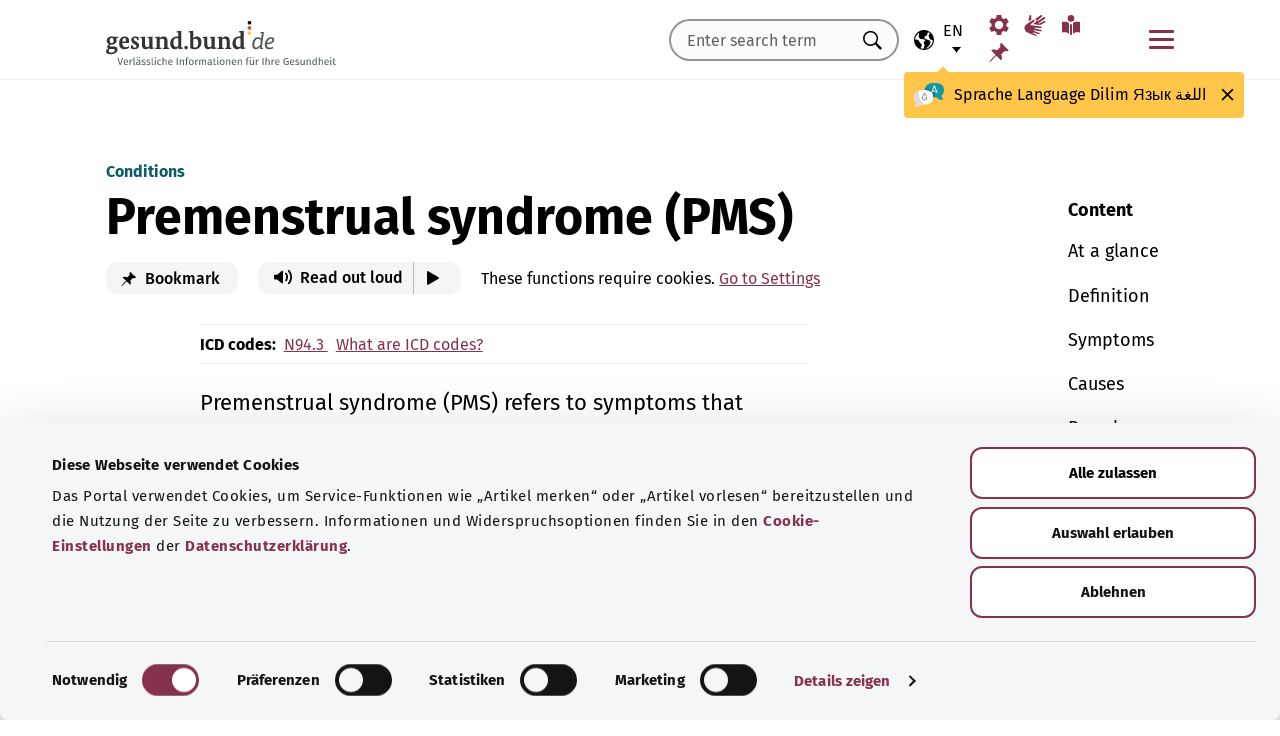

--- FILE ---
content_type: text/html; charset=utf-8
request_url: https://gesund.bund.de/en/premenstrual-syndrome-pms
body_size: 22325
content:
<!DOCTYPE html>
<html lang="en">
<head> <meta charset="utf-8">
<!--	implemented by https://www.queo.de/	This website is powered by TYPO3 - inspiring people to share!	TYPO3 is a free open source Content Management Framework initially created by Kasper Skaarhoj and licensed under GNU/GPL.	TYPO3 is copyright 1998-2026 of Kasper Skaarhoj. Extensions are copyright of their respective owners.	Information and contribution at https://typo3.org/
-->
<link rel="icon" href="/_assets/1de4d85ce6099b066b6c08e5ccf4c407/Icons/favicon.ico" type="image/vnd.microsoft.icon">
<title>Premenstrual syndrome (PMS): treatment | gesund.bund.de</title>
<meta name="generator" content="TYPO3 CMS">
<meta name="viewport" content="width=device-width, initial-scale=1">
<meta name="description" content="Premenstrual syndrome refers to set of symptoms that women may have before their monthly period. Read on to find out more about causes, symptoms and treatment options.">
<meta property="og:url" content="https://gesund.bund.de/en/premenstrual-syndrome-pms">
<meta property="og:title" content="Premenstrual syndrome (PMS): treatment">
<meta property="og:description" content="Premenstrual syndrome refers to set of symptoms that women may have before their monthly period. Read on to find out more about causes, symptoms and treatment options.">
<meta property="og:image" content="https://dam.gesund.bund.de/assets/praemenstruelles-syndrom.jpg">
<meta property="og:type" content="article">
<meta property="og:locale" content="en-GB">
<meta name="twitter:image" content="https://dam.gesund.bund.de/assets/praemenstruelles-syndrom.jpg">
<meta name="twitter:title" content="Premenstrual syndrome (PMS): treatment">
<meta name="twitter:description" content="Premenstrual syndrome refers to set of symptoms that women may have before their monthly period. Read on to find out more about causes, symptoms and treatment options.">
<meta name="twitter:card" content="summary_large_image">
<meta name="google-site-verification" content="DcDbgl2Gs6a6MXyVLukxOnK8e1hkYHrhoEyVTiLoQ1g">
<meta name="apple-mobile-web-app-capable" content="no">
<meta name="og:article:author" content="gesund.bund.de">
<meta name="og:article:section" content="Health">
<meta name="og:article:tag" content="Reproductive organs">
<link rel="preload" as="font" type="font/woff2" crossorigin="anonymous" href="/_assets/1de4d85ce6099b066b6c08e5ccf4c407/Fonts/FiraSans-Bold.woff2?1769076392" >
<link rel="preload" as="font" type="font/woff2" crossorigin="anonymous" href="/_assets/1de4d85ce6099b066b6c08e5ccf4c407/Fonts/FiraSans-Medium.woff2?1769076392" >
<link rel="preload" as="font" type="font/woff2" crossorigin="anonymous" href="/_assets/1de4d85ce6099b066b6c08e5ccf4c407/Fonts/FiraSans-Regular.woff2?1769076392" >
<link rel="stylesheet" href="/_assets/1de4d85ce6099b066b6c08e5ccf4c407/Css/main.bundle.css?1769076392" media="all" integrity="sha384-l+Tav4Ql7ABkDNV6lCHodr8iOqSpalX2FfB8JEc732noXCRjhB76k3hVkke2NcYA" crossorigin="anonymous">
<script> function loadSettings() { const value = '; ' + document.cookie; const parts = value.split('; gb_darstellung='); const data = parts.pop().split(';').shift(); const settings = data.length ? JSON.parse(data) : null; if (settings && settings.font_size) { document.documentElement.classList.remove('font-size--default'); document.documentElement.classList.add('font-size--' + settings.font_size); } if (settings && settings.color_scheme) { document.documentElement.classList.remove('color-scheme--default'); document.documentElement.classList.add('color-scheme--' + settings.color_scheme); } } loadSettings();
</script>
<script type="application/ld+json">{
    "@type": "MedicalWebPage",
    "@context": "http://schema.org",
    "about": {
        "@type": "http://schema.org/MedicalCondition",
        "name": "Prämenstruelles Syndrom",
        "alternateName": "PMS"
    },
    "url": "https://gesund.bund.de?pk_campaign=ghp",
    "hasPart": [
        {
            "@type": "HealthTopicContent",
            "hasHealthAspect": "http://schema.org/OverviewHealthAspect",
            "description": "Das prämenstruelle Syndrom (PMS) umfasst Beschwerden, die Frauen vor der Regelblutung haben können. Typisch sind Stimmungsschwankungen, Unterleibs- und Kopfschmerzen.",
            "hasPart": [
                {
                    "@type": "WebPageElement",
                    "text": "<p>Die Tage vor der Regelblutung äußern sich von Frau zu Frau unterschiedlich. Die meisten haben leichte, einige aber sehr stark ausgeprägte Beschwerden.</p><p>Typisch sind Unterleibs- oder Kopfschmerzen, leichte Reizbarkeit und Traurigkeit. Viele fühlen sich auch aufgeschwemmt oder einfach allgemein unwohl.</p><p>Es gibt verschiedene Mittel und Methoden, um PMS-Beschwerden zu lindern. Schon leichte Veränderungen des Lebensstils können sich positiv auswirken. Auch Entspannungsverfahren scheinen einigen zu helfen.</p>"
                }
            ],
            "url": "https://gesund.bund.de/en/premenstrual-syndrome-pms?pk_campaign=ghp"
        },
        {
            "@type": "HealthTopicContent",
            "hasHealthAspect": "http://schema.org/SymptomsHealthAspect",
            "description": "Das prämenstruelle Syndrom (PMS) umfasst regelmäßig wiederkehrende, körperliche und psychische Beschwerden. Sie treten für gewöhnlich einige Tage bis zwei Wochen vor der Regelblutung auf.",
            "hasPart": [
                {
                    "@type": "WebPageElement",
                    "text": "<p>Typische Symptome des PMS sind:</p><p> • Spannungsgefühle in den Brüsten und im Unterleib <br /> • Kopfschmerzen <br /> • Rücken-, Gelenk- oder Muskelschmerzen <br /> • Wassereinlagerungen <br /> • Schlafprobleme <br /> • Verdauungsprobleme <br /> • Hautunreinheiten <br /> • Heißhunger <br /> • Konzentrationsprobleme <br /> • Stimmungsschwankungen </p><p>Die Beschwerden klingen ab, sobald die Regelblutung einsetzt. Bis zum Ende der Blutung sind die Beschwerden komplett weg. Sie treten dann erst nach dem nächsten Eisprung wieder auf.</p>"
                }
            ],
            "url": "https://gesund.bund.de/en/premenstrual-syndrome-pms?pk_campaign=ghp#symptome"
        },
        {
            "@type": "HealthTopicContent",
            "hasHealthAspect": "http://schema.org/TreatmentsHealthAspect",
            "description": "Veränderungen der Ernährung und des Lebensstils können dazu beitragen, Beschwerden zu lindern. Für Frauen mit stärkeren Beschwerden können Medikamente infrage kommen.",
            "hasPart": [
                {
                    "@type": "WebPageElement",
                    "text": "<p>Folgende Medikamente werden häufig verordnet:</p><ul><li>hormonelle Mittel wie die Antibabypille oder Hormonpflaster: Sie beeinflussen den Hormonspiegel und können damit verbundene Beschwerden lindern.</li><li>Antidepressiva: Sogenannte selektive Serotonin-Wiederaufnahmehemmer (SSRI) können bei starken psychischen Beschwerden helfen.</li><li>Schmerzmittel: Sie können starke Regelschmerzen lindern und sind meist gut verträglich. Es ist bislang kaum untersucht, ob sie auch bei PMS-Beschwerden helfen.</li><li>entwässernde Mittel (Diuretika): Sie können bei starken Beschwerden durch Wassereinlagerungen eingesetzt werden.</li></ul><p>Wichtig zu wissen: Viele dieser Medikamente sind für eine Therapie des PMS nicht zugelassen und können Nebenwirkungen haben.</p>"
                }
            ],
            "url": "https://gesund.bund.de/en/premenstrual-syndrome-pms?pk_campaign=ghp#behandlung"
        },
        {
            "@type": "HealthTopicContent",
            "hasHealthAspect": "http://schema.org/SelfCareHealthAspect",
            "description": "",
            "hasPart": [
                {
                    "@type": "WebPageElement",
                    "text": "<p>Schon leichte Veränderungen des Lebensstils können sich positiv auswirken. Dazu zählen:</p><ul><li data-leveltext=\"uf0b7\" data-font=\"Symbol\" data-listid=\"2\" data-list-defn-props=\"{\"335552541\":1,\"335559684\":-2,\"335559685\":720,\"335559991\":360,\"469769226\":\"Symbol\",\"469769242\":[8226],\"469777803\":\"left\",\"469777804\":\"uf0b7\",\"469777815\":\"hybridMultilevel\"}\" aria-setsize=\"-1\" data-aria-posinset=\"1\" data-aria-level=\"1\"><span data-contrast=\"auto\">mehr bewegen</span><span data-ccp-props=\"{\"201341983\":0,\"335559740\":360}\"> </span></li><li data-leveltext=\"uf0b7\" data-font=\"Symbol\" data-listid=\"2\" data-list-defn-props=\"{\"335552541\":1,\"335559684\":-2,\"335559685\":720,\"335559991\":360,\"469769226\":\"Symbol\",\"469769242\":[8226],\"469777803\":\"left\",\"469777804\":\"uf0b7\",\"469777815\":\"hybridMultilevel\"}\" aria-setsize=\"-1\" data-aria-posinset=\"2\" data-aria-level=\"1\"><span data-contrast=\"auto\">weniger Alkohol und Kaffee trinken</span><span data-ccp-props=\"{\"201341983\":0,\"335559740\":360}\"> </span></li><li data-leveltext=\"uf0b7\" data-font=\"Symbol\" data-listid=\"2\" data-list-defn-props=\"{\"335552541\":1,\"335559684\":-2,\"335559685\":720,\"335559991\":360,\"469769226\":\"Symbol\",\"469769242\":[8226],\"469777803\":\"left\",\"469777804\":\"uf0b7\",\"469777815\":\"hybridMultilevel\"}\" aria-setsize=\"-1\" data-aria-posinset=\"3\" data-aria-level=\"1\"><span data-contrast=\"auto\">sich salzarm ernähren </span><span data-ccp-props=\"{\"201341983\":0,\"335559740\":360}\"> </span></li></ul><p><span data-ccp-props=\"{\"201341983\":0,\"335559740\":360}\">Für viele Frauen mit PMS hat es sich auch bewährt, dass sie es in dieser Zeit etwas ruhiger angehen lassen. Sie gönnen sich dann mehr Pausen und Entspannung als sonst. Strategien zur Linderung können sein:</span></p><ul><li data-leveltext=\"uf0b7\" data-font=\"Symbol\" data-listid=\"1\" data-list-defn-props=\"{\"335552541\":1,\"335559684\":-2,\"335559685\":720,\"335559991\":360,\"469769226\":\"Symbol\",\"469769242\":[8226],\"469777803\":\"left\",\"469777804\":\"uf0b7\",\"469777815\":\"hybridMultilevel\"}\" aria-setsize=\"-1\" data-aria-posinset=\"4\" data-aria-level=\"1\"><span data-contrast=\"auto\">spazieren gehen</span><span data-ccp-props=\"{\"201341983\":0,\"335559740\":360}\"> </span></li><li data-leveltext=\"uf0b7\" data-font=\"Symbol\" data-listid=\"1\" data-list-defn-props=\"{\"335552541\":1,\"335559684\":-2,\"335559685\":720,\"335559991\":360,\"469769226\":\"Symbol\",\"469769242\":[8226],\"469777803\":\"left\",\"469777804\":\"uf0b7\",\"469777815\":\"hybridMultilevel\"}\" aria-setsize=\"-1\" data-aria-posinset=\"5\" data-aria-level=\"1\"><span data-contrast=\"auto\">heiß baden</span><span data-ccp-props=\"{\"201341983\":0,\"335559740\":360}\"> </span></li><li data-leveltext=\"uf0b7\" data-font=\"Symbol\" data-listid=\"1\" data-list-defn-props=\"{\"335552541\":1,\"335559684\":-2,\"335559685\":720,\"335559991\":360,\"469769226\":\"Symbol\",\"469769242\":[8226],\"469777803\":\"left\",\"469777804\":\"uf0b7\",\"469777815\":\"hybridMultilevel\"}\" aria-setsize=\"-1\" data-aria-posinset=\"6\" data-aria-level=\"1\"><span data-contrast=\"auto\">einen gemütlichen Abend mit einem Buch oder vor dem Fernseher verbringen</span><span data-ccp-props=\"{\"201341983\":0,\"335559740\":360}\"> </span></li></ul><p><span data-ccp-props=\"{\"201341983\":0,\"335559740\":360}\">Einige Frauen sprechen mit ihrem Partner, ihrer Partnerin oder der Familie über die Beschwerden. Das kann dazu beitragen, dass sie in dieser Zeit mehr Verständnis, Rücksicht und Unterstützung bekommen.</span></p>"
                }
            ],
            "url": "https://gesund.bund.de/en/premenstrual-syndrome-pms?pk_campaign=ghp#leben-und-alltag"
        }
    ],
    "license": "https://gesund.bund.de/en/data-protection",
    "dateModified": "2022-12-12T17:51:03+00:00",
    "keywords": [
        "menstrual bleeding",
        "monthly period",
        "regular menstrual period",
        "PMS symptoms",
        "abdominal pain",
        "cycle",
        "menses",
        "menstrual period",
        "period",
        "period pains",
        "stomach pain"
    ],
    "author": {
        "@type": "Organization",
        "email": "kontakt@gesund.bund.de",
        "logo": "https://gesund.bund.de/_assets/1de4d85ce6099b066b6c08e5ccf4c407/Icons/gesund-logo.svg",
        "name": "gesund.bund.de",
        "url": "https://gesund.bund.de"
    }
}</script>
<script type="application/ld+json">[
    {
        "@context": "http://schema.org",
        "@type": "BreadcrumbList",
        "itemListElement": [
            {
                "@type": "ListItem",
                "position": 1,
                "name": "Hormones",
                "item": "https://gesund.bund.de/en/topics/hormones"
            },
            {
                "@type": "ListItem",
                "position": 2,
                "name": "Premenstrual syndrome (PMS)"
            }
        ]
    },
    {
        "@context": "http://schema.org",
        "@type": "BreadcrumbList",
        "itemListElement": [
            {
                "@type": "ListItem",
                "position": 1,
                "name": "Psyche",
                "item": "https://gesund.bund.de/en/topics/psyche"
            },
            {
                "@type": "ListItem",
                "position": 2,
                "name": "Premenstrual syndrome (PMS)"
            }
        ]
    },
    {
        "@context": "http://schema.org",
        "@type": "BreadcrumbList",
        "itemListElement": [
            {
                "@type": "ListItem",
                "position": 1,
                "name": "Reproductive organs",
                "item": "https://gesund.bund.de/en/topics/reproductive-organs"
            },
            {
                "@type": "ListItem",
                "position": 2,
                "name": "Premenstrual syndrome (PMS)"
            }
        ]
    }
]</script>
<script type="application/ld+json">[]</script>
<link rel="apple-touch-icon" href="/apple-touch-icon.png"><script id="Cookiebot" src="https://consent.cookiebot.com/uc.js" data-cbid="b2486f07-ff46-419b-a561-fadf016f92ac" type="text/javascript" async></script>
<link rel="canonical" href="https://gesund.bund.de/en/premenstrual-syndrome-pms">
<link rel="alternate" hreflang="de" href="https://gesund.bund.de/praemenstruelles-syndrom-pms">
<link rel="alternate" hreflang="en" href="https://gesund.bund.de/en/premenstrual-syndrome-pms">
<link rel="alternate" hreflang="tr" href="https://gesund.bund.de/tr/premenstruel-sendrom-pms">
<link rel="alternate" hreflang="ru" href="https://gesund.bund.de/ru/praemenstruelles-syndrom-pms">
<link rel="alternate" hreflang="ar" href="https://gesund.bund.de/ar/praemenstruelles-syndrom-pms">
<link rel="alternate" hreflang="x-default" href="https://gesund.bund.de/premenstrual-syndrome-pms">
</head>
<body data-tracking-site="1">
<div class="app theme-default" data-type="1"> <div class="cookie-consent"> <div class="container"> <p class="cookie-consent__text">The portal uses cookies to provide service functions such as “Bookmark” and to improve website usage. Information and opt-out options can be found in the <a href="/en/data-protection#c299" class="link link--default">cookie settings</a> in the <a href="/en/data-protection" class="link link--default">privacy policy</a>.</p> <div class="cookie-consent__btn-group"> <button class="btn btn--outline disable">Reject</button> <button class="btn btn--outline enable">Allow all cookies</button> </div> </div> </div>	<header class="header">
<div class="header__submenu"> <div class="container">	<a href="#skipNavigation30" class="visually-hidden">Skip navigation</a> <div class="header__wrapper-submenu"> <a href="/en/" class="header__submenu-item brand"> <picture> <img id="gesund-bund-logo" class="icon icon--brand" src="/_assets/1de4d85ce6099b066b6c08e5ccf4c407/Icons/gesund-logo.svg?1769076392" alt="gesund.bund.de - Reliable information for your health" title="Home" width="330" height="64" /> <img id="gesund-bund-logo-dark-mode" class="icon icon--brand dark-mode" src="/_assets/1de4d85ce6099b066b6c08e5ccf4c407/Icons/gesund-logo--dark-mode.svg?1769076392" alt="gesund.bund.de - Reliable information for your health" title="Home" width="330" height="64" /> </picture> </a> <div id="language-navigation"> <div class="language-picker"> <button id="select-language-btn" class="language-picker__btn tooltip-trigger" aria-controls="select-language-list" aria-label="Language selection" aria-describedby="current-language" aria-expanded="false"> <svg width="20" height="20" version="1.1" id="Layer_1" xmlns="http://www.w3.org/2000/svg" xmlns:xlink="http://www.w3.org/1999/xlink" x="0px" y="0px" viewBox="0 0 512 512" enable-background="new 0 0 512 512" xml:space="preserve" aria-hidden="true"> <path d="M437,75C388.7,26.6,324.4,0,256,0S123.3,26.6,75,75C26.6,123.3,0,187.6,0,256s26.6,132.7,75,181 c48.4,48.4,112.6,75,181,75s132.7-26.6,181-75c48.4-48.4,75-112.6,75-181S485.4,123.3,437,75z M252.9,347.3l10.6,21.1 c5.5,11,6.7,23.6,3.3,35.4l-22.3,77.9c-26.5-1.3-52.1-7.2-76-17.2l26.6-53.2c9.1-18.1,5.5-39.9-8.8-54.3l-13.8-13.8 c-21.3-21.3-39-45.9-52.5-72.8c-9.3-18.6-29.3-28.8-49.8-25.3l-40.2,6.7C31.1,193,54.5,137.9,96.2,96.2 c10.6-10.6,22.2-20.1,34.4-28.3l-11.7,82c0,0.3-0.1,0.6-0.1,0.9c-2.4,18.5,2.8,36.9,14.8,52.1c13,16.4,32.4,27,53.3,29.1l65,6.6 l42.9,21.5l-33,33C247.4,307.4,243.8,329.2,252.9,347.3z M415.8,415.8c-32.2,32.2-72.5,53.5-116.3,62l81.2-71.1 c10.6-9.2,18.5-21.2,22.9-34.5l16.4-49.2c4-11.9,3.1-24.7-2.5-35.9c-5.6-11.2-15.3-19.6-27.2-23.6l-64.6-21.5l-55.5-27.7 l-3.2-39.5c1.6-3.2,4.2-5.8,7.5-7.4l39.5-19.8c11.8-5.9,20.6-16.5,24.2-29.2l18.4-65c19.8,9.9,38.1,22.7,54.6,38.2L396,102 c-17.6,11.7-25.2,33.9-18.5,54l19.2,57.6c4.7,14,15.8,25.1,29.7,29.7l55.5,18.5C480.5,320,457.1,374.5,415.8,415.8z" /> </svg> <span id="current-language" class="active_language"> <span class="visually-hidden">Selected language</span> <abbr title="English">en</abbr> </span> </button> <ul id="select-language-list" class="language-picker__list"> <li id="language-de" class="language-picker__option "> <a href="https://gesund.bund.de/praemenstruelles-syndrom-pms" hreflang="de" title="German"> <span>Deutsch</span> </a> </li> <li id="language-en" class="language-picker__option active"> <a href="https://gesund.bund.de/en/premenstrual-syndrome-pms" hreflang="en" title="English"> <span>English</span> </a> </li> <li id="language-tr" class="language-picker__option "> <a href="https://gesund.bund.de/tr/premenstruel-sendrom-pms" hreflang="tr" title="Turkish"> <span>Türkçe</span> </a> </li> <li id="language-ru" class="language-picker__option "> <a href="https://gesund.bund.de/ru/praemenstruelles-syndrom-pms" hreflang="ru" title="Russian"> <span>Русский</span> </a> </li> <li id="language-ar" class="language-picker__option "> <a href="https://gesund.bund.de/ar/praemenstruelles-syndrom-pms" hreflang="ar" title="Arabic"> <span>عربي</span> </a> </li> </ul> </div> <div id="tooltip_language" class="tooltip tooltip--lang" role="tooltip" hidden aria-hidden="true"> <svg height="30" width="30" viewBox="0 0 512 415" aria-hidden="true" xmlns="http://www.w3.org/2000/svg"> <g fill="none"> <path d="m347.939.356c89.491 0 164.061 30.492 164.061 123.688 0 39.308-13.272 67.453-35.329 86.867-4.005 3.525-5.715 8.976-4.326 14.127 3.903 14.48 9.536 29.7 17.262 43.91 5.927 10.9-2.075 24.048-14.477 23.702-30.009-.836-62.771-14.812-87.325-41.505-2.922-3.177-7.103-4.882-11.405-4.53-9.262.757-18.773 1.118-28.462 1.118-89.491 0-164.061-30.492-164.061-123.688 0-93.197 74.572-123.689 164.062-123.689z" fill="#1598a4" /> <path d="m296.422 122.871c-27.969-18.07-64.598-28.515-109.1-31.162-2.253 9.825-3.443 20.58-3.443 32.335 0 93.196 74.57 123.688 164.061 123.688 3.718 0 7.401-.071 11.062-.179.006-.645.024-1.283.024-1.931 0-53.841-21.648-96.288-62.604-122.751z" fill="#117a83" /> <path d="m401.315 166.7-43.695-115.784c-.025-.068-.053-.137-.08-.204-1.573-3.826-5.262-6.297-9.398-6.297h-.009c-4.141.004-7.829 2.482-9.396 6.314-.023.057-.046.113-.067.171l-44.098 115.78c-1.475 3.87.469 8.203 4.34 9.678 3.866 1.474 8.203-.468 9.678-4.34l9.142-24.004h60.498l9.051 23.983c1.133 3.003 3.987 4.854107 7.017 4.854107.88 0 1.775-.157107 2.647-.486107 3.876-1.462 5.832-5.789 4.37-9.665zm-77.87-33.686 24.675-64.786 24.449 64.786z" fill="#fff" /> <path d="m0 245.623c0 39.307 13.272 67.453 35.329 86.867 4.005 3.525 5.715 8.976 4.326 14.127-3.903 14.48-9.536 29.7-17.262 43.909-5.927 10.9 2.075 24.048 14.477 23.702 30.009-.836 62.771-14.812 87.325-41.505 2.922-3.177 7.103-4.882 11.405-4.53 9.262.757 18.773 1.118 28.462 1.118 89.491 0 164.061-30.492 164.061-123.688s-74.572-123.689-164.062-123.689c-89.491 0-164.061 30.493-164.061 123.689z" fill="#fff" /> <path d="m98.158 128.732c-57.403 13.375-98.158 47.997-98.158 116.891 0 39.307 13.272 67.453 35.329 86.867 4.005 3.525 5.715 8.976 4.326 14.127-3.903 14.48-9.536 29.7-17.262 43.909-5.927 10.9 2.075 24.048 14.477 23.702 30.009-.836 62.771-14.812 87.325-41.505 2.922-3.177 7.103-4.882 11.405-4.53 9.262.757 18.773 1.118 28.461 1.118 9.979 0 19.771-.382 29.296-1.185-109.038-33.437-126.653-188.039-95.199-239.394z" fill="#dbdbdb" /> <path d="m179.96 191.28c2.613333 0 5.04-.466667 7.28-1.4s4.293333-2.473333 6.16-4.62c1.586667-1.773333 2.893333-3.803333 3.92-6.09s1.68-4.55 1.96-6.79c.186667-2.053333.023333-3.383333-.49-3.99s-1.283333-.91-2.31-.91-1.843333.233333-2.45.7-1.096667 1.353333-1.47 2.66h.14c-.746667 2.52-2.146667 4.83-4.2 6.93s-4.853333 3.15-8.4 3.15c-3.266667 0-5.973333-1.003333-8.12-3.01s-3.453333-4.503333-3.92-7.49c-.186667-.933333-.513333-1.75-.98-2.45s-1.353333-.956667-2.66-.77c-.933333.186667-1.68.676667-2.24 1.47s-.746667 2.03-.56 3.71c.186667 2.426667.653333 4.713333 1.4 6.86s1.96 4.153333 3.64 6.02c1.773333 2.053333 3.826667 3.57 6.16 4.55s4.713333 1.47 7.14 1.47zm4.2 108.08c7.186667 0 13.276667-1.236667 18.27-3.71s9.053333-5.716667 12.18-9.73 5.39-8.61 6.79-13.79 2.1-10.523333 2.1-16.03c0-3.92-.583333-6.58-1.75-7.98s-3.243333-2.1-6.23-2.1h-25.34c-4.386667 0-6.58 1.773333-6.58 5.32 0 3.266667 2.193333 4.9 6.58 4.9h22.26c0 4.293333-.513333 8.423333-1.54 12.39s-2.66 7.49-4.9 10.57-5.133333 5.53-8.68 7.35-7.886667 2.73-13.02 2.73c-5.04 0-9.683333-1.096667-13.93-3.29s-7.91-5.133333-10.99-8.82-5.483333-8.003333-7.21-12.95-2.59-10.173333-2.59-15.68c0-5.32.863333-10.43 2.59-15.33s4.083333-9.24 7.07-13.02 6.51-6.813333 10.57-9.1 8.423333-3.43 13.09-3.43c2.24 0 4.363333.163333 6.37.49s3.99.91 5.95 1.75 3.943333 1.96 5.95 3.36 4.13 3.173333 6.37 5.32c1.026667 1.026667 2.053333 1.68 3.08 1.96s1.983333.28 2.87 0 1.656667-.7 2.31-1.26 1.166667-1.166667 1.54-1.82c1.12-1.773333.606667-3.943333-1.54-6.51s-5.32-5.063333-9.52-7.49c-3.733333-2.146667-7.466667-3.616667-11.2-4.41s-7.606667-1.19-11.62-1.19c-6.906667 0-13.136667 1.423333-18.69 4.27s-10.29 6.626667-14.21 11.34-6.93 10.173333-9.03 16.38-3.15 12.67-3.15 19.39c0 6.906667 1.073333 13.393333 3.22 19.46s5.226667 11.363333 9.24 15.89 8.82 8.12 14.42 10.78 11.9 3.99 18.9 3.99z" fill="#5e5e5e" /> </g> </svg> <span> <span lang="de">Sprache</span> <span lang="en">Language</span> <span lang="tr">Dilim</span> <span lang="ru">Язык</span> <span lang="ar">اللغة</span> </span> <button class="tooltip__close" title="Close"> <img class="icon icon--close" src="/_assets/1de4d85ce6099b066b6c08e5ccf4c407/Icons/close.svg?1769076392" alt=""> </button> <div class="tooltip__arrow" data-popper-arrow></div> </div> </div> <a class="header__submenu-item search" title="Go to the search function" href="/en/search"> <svg width="20" height="20" viewBox="0 0 20 20" xmlns="http://www.w3.org/2000/svg" aria-hidden="true" focusable="false"> <path d="M13.19 11.846l-.187.328 5.062 5.11-1.594 1.593-5.062-5.109-.328.234c-1.25.782-2.547 1.172-3.89 1.172-1.97 0-3.65-.703-5.04-2.11C.761 11.66.065 9.972.065 8.003c0-1.968.695-3.648 2.086-5.039 1.39-1.39 3.07-2.086 5.04-2.086 1.968 0 3.648.696 5.038 2.086 1.39 1.391 2.086 3.07 2.086 5.04a7.066 7.066 0 01-1.125 3.843zm-2.015-7.828c-1.094-1.094-2.422-1.64-3.985-1.64-1.562 0-2.89.546-3.984 1.64-1.094 1.094-1.64 2.422-1.64 3.984 0 1.563.546 2.891 1.64 3.985 1.094 1.094 2.422 1.64 3.984 1.64 1.563 0 2.89-.546 3.985-1.64 1.125-1.125 1.687-2.453 1.687-3.985 0-1.53-.562-2.859-1.687-3.984z" fill-rule="evenodd"/> </svg> <span class="label">Search</span> </a> <nav id="navigation-burger-trigger" aria-label="Main navigation"> <button type="button" data-toggle="collapse" data-target="#navbar-collapse-grid" aria-expanded="false" aria-labelledby="navigation-burger-trigger-label" class="header__submenu-item btn--nav-toggle" aria-controls="navigation-main"> <span class="icon"> <span aria-hidden="true"></span> <span aria-hidden="true"></span> <span aria-hidden="true"></span> </span> <span id="navigation-burger-trigger-label" class="label">Menu</span> </button> </nav> <nav id="service-navigation-desktop" aria-label="Meta navigation"> <ul class="accessibility-list"> <li> <a href="/en/accessibility/display-format" class="link link--default header__submenu-item accessibility-settings"> <svg width="20" height="20" viewBox="0 0 483 497" xmlns="http://www.w3.org/2000/svg" focusable="false" aria-hidden="true"> <title>Display format</title> <path d="M477.966 318.39l-52.307-43.782c1.334-9.13 1.982-17.715 1.982-26.108s-.648-16.978-1.983-26.108l52.308-43.783a10.34 10.34 0 002.326-13.114l-47.626-82.49a10.369 10.369 0 00-12.518-4.55l-63.975 23.377c-13.681-10.708-28.879-19.455-45.31-26.058l-11.77-67.211A10.359 10.359 0 00288.891 0h-95.25c-5.025 0-9.333 3.61-10.202 8.565l-11.77 67.211c-16.431 6.603-31.628 15.35-45.31 26.058L62.384 78.455c-4.702-1.75-10.01.192-12.518 4.55L2.24 165.496a10.34 10.34 0 002.325 13.114l52.307 43.783c-1.334 9.13-1.981 17.715-1.981 26.108s.647 16.978 1.982 26.108L4.565 318.391a10.34 10.34 0 00-2.325 13.114l47.625 82.49c2.528 4.358 7.846 6.279 12.518 4.55l63.976-23.378c13.68 10.708 28.878 19.455 45.31 26.058l11.769 67.211a10.359 10.359 0 0010.202 8.565h95.25c5.026 0 9.334-3.61 10.202-8.565l11.77-67.211c16.431-6.603 31.629-15.35 45.31-26.058l63.975 23.378c4.702 1.689 10-.192 12.518-4.55l47.626-82.49a10.34 10.34 0 00-2.325-13.114zm-236.7 33.652c-57.09 0-103.542-46.452-103.542-103.542s46.452-103.542 103.542-103.542S344.808 191.411 344.808 248.5s-46.452 103.542-103.542 103.542z" fill-rule="nonzero" /> </svg> <span class="header__submenu-item_name">Display format</span> </a> </li> <li> <a href="/en/accessibility/sign-language" class="link link--default header__submenu-item sign-language"> <svg width="22" height="23" xmlns="http://www.w3.org/2000/svg" focusable="false" aria-hidden="true"> <title>Sign language</title> <path d="M3.08 9.87l5.81-3.81A1.57 1.57 0 0110 5.73a1 1 0 01.71.65.65.65 0 01-.12.77 5.28 5.28 0 01-.86.75l-3 2.29a.48.48 0 00-.15.63c.11.21.4.35.85.42l9.43 1.33a.74.74 0 01.56.24.76.76 0 01.22.56.79.79 0 01-.78.78l-6.28-.51c-.27 0-.42.09-.43.27s.13.32.43.4l6.49 1.62a.71.71 0 01.58.91c-.09.47-.45.64-1.07.5l-6.18-1.18c-.36-.07-.57 0-.63.26s.07.43.38.56l5.12 1.88a.65.65 0 01.27.25.6.6 0 01.12.36.67.67 0 01-.21.5.7.7 0 01-.49.2h-.18L9.4 18.49c-.35-.11-.58-.06-.67.14s0 .39.31.56L12.56 21a.56.56 0 01.23.71c-.09.33-.42.39-1 .17q-8.15-3-9.56-4.1A5 5 0 011 16.05a4.89 4.89 0 01-.5-2.13 4.94 4.94 0 01.08-.87 8.41 8.41 0 01.21-.83 10.4 10.4 0 011-1.27 8.37 8.37 0 011.27-1.06zM5.37 2C5 4 4.7 5.76 4.55 7.35l2.89-1.89-.33-3.77C7 1.16 6.73.92 6.26 1s-.76.39-.87 1zm5.83 2.87l5.59-3.63a.83.83 0 011.21.25.9.9 0 01-.29 1.31l-4.44 3.69a.37.37 0 000 .58.42.42 0 00.62 0l5.85-3.89a.82.82 0 011.31.32 1 1 0 01-.41 1.5l-6 3.93a.35.35 0 00-.1.49c.11.2.33.21.66.05L20.33 7a.48.48 0 01.18-.08.58.58 0 01.19 0 .77.77 0 01.56.23.75.75 0 01.24.54.81.81 0 01-.15.48.86.86 0 01-.38.28c-1.69.92-3.28 1.76-4.75 2.54L10 10.26c-.7-.11-.83-.34-.39-.68s.88-.66 1.29-1 .8-.69 1.17-1a1.39 1.39 0 00.28-.43 1.32 1.32 0 00.1-.53 1.3 1.3 0 00-.09-.49 2.22 2.22 0 00-.23-.43 1.92 1.92 0 00-.93-.83z" /> </svg> <span class="header__submenu-item_name">Sign language</span> </a> </li> <li> <a href="/en/accessibility/simple-language" class="link link--default header__submenu-item easy-language"> <svg width="20" height="20" viewBox="0 0 448 497" xmlns="http://www.w3.org/2000/svg" focusable="false" aria-hidden="true"> <title>Simple language</title> <g fill-rule="evenodd"> <path d="M249.81 218.987c-5.316 4.663-8.737 7.92-9.263 8.43-9.34 9.34-24.54 9.34-33.855.025-.118-.118-3.672-3.528-9.29-8.476V489.08c8.034 4.921 17.152 7.891 26.268 7.891 9.113 0 18.167-3.059 26.14-7.97V218.988zM114.99 432.646c19.06 5.774 41.273 22.082 56.209 34.354V198.076c-14.758-10.679-32.105-21.343-48.608-26.343-37.758-11.439-108.516-.857-111.485-.41L0 173.038v262.333l15.098-2.315c18.527-2.842 73.33-8.497 99.892-.41zM324.621 171.733c-16.396 4.966-33.79 15.687-48.607 26.415v268.854c15.935-13.022 38.078-28.862 56.208-34.356 26.588-8.087 81.366-2.444 99.893.41l15.098 2.315V173.038l-11.106-1.715c-2.982-.448-73.78-11.042-111.486.41z" fill-rule="nonzero" /> <circle cx="223.606" cy="83.405" r="83.032" /> </g> </svg> <span class="header__submenu-item_name">Simple language</span> </a> </li> <li> <a href="/en/bookmark-list" class="link link--default header__submenu-item bookmarks" title="Bookmark list"> <svg width="20" height="19" viewBox="0 0 498 497" xmlns="http://www.w3.org/2000/svg" focusable="false" aria-hidden="true"> <title>Bookmark list</title> <path d="M0 497l31.066-12.135 152.417-150.96 107.274 108.244c1.618 1.618 3.398 2.832 5.34 3.64 1.941.81 3.883 1.214 5.824 1.214.648 0 1.295-.08 1.942-.242a7.979 7.979 0 011.942-.243c2.588-.647 4.854-1.942 6.795-3.883a18.867 18.867 0 004.369-6.796c6.796-22.652 9.304-45.79 7.524-69.413-1.78-23.623-7.686-46.275-17.718-67.956l85.917-85.917c6.148 1.942 12.54 3.398 19.173 4.369 6.634.97 13.51 1.456 20.63 1.456 8.414 0 17.151-.647 26.212-1.942 9.06-1.294 18.284-3.398 27.668-6.31 2.589-.97 4.773-2.427 6.553-4.369 1.78-1.941 2.993-4.206 3.64-6.795a15.776 15.776 0 000-7.767c-.647-2.588-1.941-4.854-3.883-6.795L314.057 4.8c-1.942-1.942-4.207-3.317-6.796-4.126-2.589-.809-5.34-.89-8.252-.243-2.589.648-4.854 1.942-6.796 3.884a18.866 18.866 0 00-4.368 6.795c-5.178 17.151-8.09 33.574-8.738 49.269-.647 15.695 1.133 30.661 5.34 44.9-.647.323-1.133.647-1.456.97l-.971.971-83.004 83.005a206.935 206.935 0 00-41.26-14.077 194.331 194.331 0 00-43.2-4.854c-9.061 0-18.041.647-26.94 1.941a172.687 172.687 0 00-25.97 5.825 18.866 18.866 0 00-6.795 4.369c-1.942 1.942-3.236 4.207-3.884 6.796-.647 2.588-.566 5.177.243 7.766.81 2.589 2.184 4.854 4.126 6.796L161.64 312.06 12.62 463.021 0 497z" fill-rule="nonzero" /> </svg> <span class="header__submenu-item_name" role="status" aria-atomic=true>Bookmark list (<span class="bookmark_link-count">0</span>)</span> </a> </li> </ul> </nav>
<div class="search-input"> <form action="/en/search" class="search-form"> <input class="input--text search-form__input typeahead" type="text" name="q" value="" placeholder="Enter search term" aria-label="Enter search term" data-provide="typeahead" autocomplete="off" role="combobox" /> <button type="button" tabindex="-1" style="visibility: visible;" class="remove_input_value">+</button> <!-- set the hidden field "mode" (get parameter) for result page if only tag-item (auto-complete) selected name="mode" value="like-tag" --> <button type="submit" class="search-form__submit" title="Search"> <span class="visually-hidden"> Search </span> </button> </form>
</div> </div> </div> <div id="skipNavigation30" class="visually-hidden">&nbsp;</div>
</div>	<div id="navbar-collapse-grid" class="header__mainmenu"> <div class="container"> <nav id="navigation-main" aria-label="Main navigation"> <a href="#skipNavigation40" class="visually-hidden">Skip navigation</a> <ul class="header__wrapper-mainmenu"> <li class="header__mainmenu-item "> <a href="#" class="header__mainmenu-link" title="Healthcare" role="button" aria-expanded="false"> Healthcare </a> <div class="dropdown-menu" tabindex="-1"> <div class="container dropdown-menu__wrapper"> <h2 class="dropdown-menu__title">Healthcare</h2> <ul class="dropdown-menu__list "> <li class="dropdown-menu__item "> <h3 class="dropdown-menu__list-title">Healthcare </h3> </li> <li class="dropdown-menu__item "> <a class="link--default dropdown-menu__link" href="/en/topics/the-healthcare-system" title="The healthcare system"> The healthcare system </a> </li> <li class="dropdown-menu__item "> <a class="link--default dropdown-menu__link" href="https://gesund.bund.de/en/topics/healthcare" title="Health literacy"> Health literacy </a> </li> <li class="dropdown-menu__item "> <a class="link--default dropdown-menu__link" href="/en/services/help-and-advice" title="Help and advice"> Help and advice </a> </li> <li class="dropdown-menu__item "> <a class="link--default dropdown-menu__link" href="https://gesund.bund.de/en/topics/patient-rights" title="Patient rights"> Patient rights </a> </li> <li class="dropdown-menu__item "> <a class="link--default dropdown-menu__link" href="/en/self-help" title="Self-help"> Self-help </a> </li> </ul> <ul class="dropdown-menu__list "> <li class="dropdown-menu__item "> <h3 class="dropdown-menu__list-title">Services and benefits </h3> </li> <li class="dropdown-menu__item "> <a class="link--default dropdown-menu__link" href="https://gesund.bund.de/en/topics/benefits-for-those-with-health-insurance" title="Benefits for those with health insurance"> Benefits for those with health insurance </a> </li> <li class="dropdown-menu__item "> <a class="link--default dropdown-menu__link" href="/en/topics/prescription-drugs" title="Prescription drugs"> Prescription drugs </a> </li> <li class="dropdown-menu__item "> <a class="link--default dropdown-menu__link" href="/en/topics/prevention-and-screening" title="Prevention and screening"> Prevention and screening </a> </li> <li class="dropdown-menu__item "> <a class="link--default dropdown-menu__link" href="/en/out-of-hospital-intensive-care" title="Out-of-hospital intensive care"> Out-of-hospital intensive care </a> </li> </ul> <button class="btn btn--close dropdown-menu__close"> Close <img class="icon icon--close" src="/_assets/1de4d85ce6099b066b6c08e5ccf4c407/Icons/close.svg?1769076392" alt=""> </button> </div> </div> </li> <li class="header__mainmenu-item "> <a href="#" class="header__mainmenu-link" title="Care" role="button" aria-expanded="false"> Care </a> <div class="dropdown-menu" tabindex="-1"> <div class="container dropdown-menu__wrapper"> <h2 class="dropdown-menu__title">Care</h2> <ul class="dropdown-menu__list "> <li class="dropdown-menu__item "> <h3 class="dropdown-menu__list-title">Topics </h3> </li> <li class="dropdown-menu__item "> <a class="link--default dropdown-menu__link" href="/themen/pflegeversorgung" title="Long-term care insurance"> Long-term care insurance </a> </li> <li class="dropdown-menu__item "> <a class="link--default dropdown-menu__link" href="/themen/pflegeleistungen" title="Care benefits"> Care benefits </a> </li> <li class="dropdown-menu__item "> <a class="link--default dropdown-menu__link" href="/en/topics/family-carers" title="Family carers"> Family carers </a> </li> <li class="dropdown-menu__item "> <a class="link--default dropdown-menu__link" href="/en/topics/everyday-care-and-home-life" title="Everyday care and home life"> Everyday care and home life </a> </li> </ul> <button class="btn btn--close dropdown-menu__close"> Close <img class="icon icon--close" src="/_assets/1de4d85ce6099b066b6c08e5ccf4c407/Icons/close.svg?1769076392" alt=""> </button> </div> </div> </li> <li class="header__mainmenu-item "> <a href="#" class="header__mainmenu-link" title="Digital health" role="button" aria-expanded="false"> Digital health </a> <div class="dropdown-menu" tabindex="-1"> <div class="container dropdown-menu__wrapper"> <h2 class="dropdown-menu__title">Digital health</h2> <ul class="dropdown-menu__list "> <li class="dropdown-menu__item "> <h3 class="dropdown-menu__list-title">Digitization in healthcare </h3> </li> <li class="dropdown-menu__item "> <a class="link--default dropdown-menu__link" href="/en/topics/health-and-digitization" title="Health and digitization"> Health and digitization </a> </li> <li class="dropdown-menu__item "> <a class="link--default dropdown-menu__link" href="/en/topics/telemedicine" title="Telemedicine"> Telemedicine </a> </li> </ul> <ul class="dropdown-menu__list "> <li class="dropdown-menu__item "> <h3 class="dropdown-menu__list-title">Digital applications </h3> </li> <li class="dropdown-menu__item "> <a class="link--default dropdown-menu__link" href="/en/topics/electronic-health-record-epa" title="Electronic patient records"> Electronic patient records </a> </li> <li class="dropdown-menu__item "> <a class="link--default dropdown-menu__link" href="/en/topics/electronic-medical-data-cards-egk" title="Electronic medical data card"> Electronic medical data card </a> </li> <li class="dropdown-menu__item "> <a class="link--default dropdown-menu__link" href="/en/topics/health-apps-diga-and-dipa" title="Health apps (DiGA and DiPA)"> Health apps (DiGA and DiPA) </a> </li> <li class="dropdown-menu__item "> <a class="link--default dropdown-menu__link" href="/en/digital-health/guide-to-e-prescriptions" title="E-prescriptions"> E-prescriptions </a> </li> <li class="dropdown-menu__item "> <a class="link--default dropdown-menu__link" href="/en/the-electronic-sick-leave-notice-eau" title="Electronic sick leave notice"> Electronic sick leave notice </a> </li> </ul> <button class="btn btn--close dropdown-menu__close"> Close <img class="icon icon--close" src="/_assets/1de4d85ce6099b066b6c08e5ccf4c407/Icons/close.svg?1769076392" alt=""> </button> </div> </div> </li> <li class="header__mainmenu-item "> <a href="#" class="header__mainmenu-link" title="Healthy living" role="button" aria-expanded="false"> Healthy living </a> <div class="dropdown-menu" tabindex="-1"> <div class="container dropdown-menu__wrapper"> <h2 class="dropdown-menu__title">Healthy living</h2> <ul class="dropdown-menu__list "> <li class="dropdown-menu__item "> <h3 class="dropdown-menu__list-title">Staying healthy </h3> </li> <li class="dropdown-menu__item "> <a class="link--default dropdown-menu__link" href="/en/topics/prevention-and-screening" title="Prevention and screening"> Prevention and screening </a> </li> <li class="dropdown-menu__item "> <a class="link--default dropdown-menu__link" href="/en/topics/diet-and-exercise" title="Diet and exercise"> Diet and exercise </a> </li> <li class="dropdown-menu__item "> <a class="link--default dropdown-menu__link" href="/en/topics/psyche-and-well-being" title="Psyche and well-being"> Psyche and well-being </a> </li> <li class="dropdown-menu__item "> <a class="link--default dropdown-menu__link" href="/en/topics/saving-lives-and-helping-people" title="Saving lives and helping people"> Saving lives and helping people </a> </li> <li class="dropdown-menu__item "> <a class="link--default dropdown-menu__link" href="/en/topics/managing-addiction" title="Managing addiction"> Managing addiction </a> </li> <li class="dropdown-menu__item "> <a class="link--default dropdown-menu__link" href="/en/topics/environment-and-health" title="Environment and health"> Environment and health </a> </li> </ul> <ul class="dropdown-menu__list "> <li class="dropdown-menu__item "> <h3 class="dropdown-menu__list-title">Life stages </h3> </li> <li class="dropdown-menu__item "> <a class="link--default dropdown-menu__link" href="/en/topics/growing-up-healthily" title="Growing up healthily"> Growing up healthily </a> </li> <li class="dropdown-menu__item "> <a class="link--default dropdown-menu__link" href="/en/topics/workplace-health" title="Workplace health"> Workplace health </a> </li> <li class="dropdown-menu__item "> <a class="link--default dropdown-menu__link" href="/en/topics/pregnancy-and-birth" title="Pregnancy and birth"> Pregnancy and birth </a> </li> <li class="dropdown-menu__item "> <a class="link--default dropdown-menu__link" href="/en/topics/health-in-old-age" title="Health in old age"> Health in old age </a> </li> </ul> <button class="btn btn--close dropdown-menu__close"> Close <img class="icon icon--close" src="/_assets/1de4d85ce6099b066b6c08e5ccf4c407/Icons/close.svg?1769076392" alt=""> </button> </div> </div> </li> <li class="header__mainmenu-item "> <a href="#" class="header__mainmenu-link" title="Conditions" role="button" aria-expanded="false"> Conditions </a> <div class="dropdown-menu" tabindex="-1"> <div class="container dropdown-menu__wrapper"> <h2 class="dropdown-menu__title">Conditions</h2> <ul class="dropdown-menu__list "> <li class="dropdown-menu__item "> <h3 class="dropdown-menu__list-title">Topics </h3> </li> <li class="dropdown-menu__item "> <a class="link--default dropdown-menu__link" href="/en/topics/respiratory-system" title="Respiratory system"> Respiratory system </a> </li> <li class="dropdown-menu__item "> <a class="link--default dropdown-menu__link" href="/en/topics/eyes" title="Eyes"> Eyes </a> </li> <li class="dropdown-menu__item "> <a class="link--default dropdown-menu__link" href="/en/topics/circulatory-and-lymphatic-systems" title="Circulatory and lymphatic systems"> Circulatory and lymphatic systems </a> </li> <li class="dropdown-menu__item "> <a class="link--default dropdown-menu__link" href="/en/topics/reproductive-organs" title="Reproductive organs"> Reproductive organs </a> </li> <li class="dropdown-menu__item "> <a class="link--default dropdown-menu__link" href="/en/topics/ear-nose-and-throat" title="Ear, nose, and throat"> Ear, nose, and throat </a> </li> <li class="dropdown-menu__item "> <a class="link--default dropdown-menu__link" href="/en/topics/skin" title="Skin"> Skin </a> </li> <li class="dropdown-menu__item "> <a class="link--default dropdown-menu__link" href="/en/topics/cardiovascular-system" title="Cardiovascular system"> Cardiovascular system </a> </li> <li class="dropdown-menu__item "> <a class="link--default dropdown-menu__link" href="/en/topics/hormones" title="Hormones"> Hormones </a> </li> <li class="dropdown-menu__item "> <a class="link--default dropdown-menu__link" href="/en/topics/immune-system" title="Immune system"> Immune system </a> </li> <li class="dropdown-menu__item "> <a class="link--default dropdown-menu__link" href="/en/topics/head-and-nervous-system" title="Head and nervous system"> Head and nervous system </a> </li> <li class="dropdown-menu__item "> <a class="link--default dropdown-menu__link" href="/en/topics/psyche" title="Psyche"> Psyche </a> </li> <li class="dropdown-menu__item "> <a class="link--default dropdown-menu__link" href="/en/topics/muscles-bones-and-joints" title="Muscles, bones, and joints"> Muscles, bones, and joints </a> </li> <li class="dropdown-menu__item "> <a class="link--default dropdown-menu__link" href="/en/topics/kidneys-and-urinary-tract" title="Kidneys and urinary tract"> Kidneys and urinary tract </a> </li> <li class="dropdown-menu__item "> <a class="link--default dropdown-menu__link" href="/en/topics/digestion-and-metabolism" title="Digestion and metabolism"> Digestion and metabolism </a> </li> <li class="dropdown-menu__item "> <a class="link--default dropdown-menu__link" href="/en/topics/teeth-and-gums" title="Teeth and gums"> Teeth and gums </a> </li> </ul> <ul class="dropdown-menu__list "> <li class="dropdown-menu__item "> <h3 class="dropdown-menu__list-title">Special topics </h3> </li> <li class="dropdown-menu__item "> <a class="link--default dropdown-menu__link" href="/en/special/allergies" title="Allergies"> Allergies </a> </li> <li class="dropdown-menu__item "> <a class="link--default dropdown-menu__link" href="https://gesund.bund.de/themen/coronavirus" title="Coronavirus"> Coronavirus </a> </li> <li class="dropdown-menu__item "> <a class="link--default dropdown-menu__link" href="/en/topics/infections-and-infectious-diseases" title="Infections and infectious diseases"> Infections and infectious diseases </a> </li> <li class="dropdown-menu__item "> <a class="link--default dropdown-menu__link" href="/en/topics/cancer" title="Cancer"> Cancer </a> </li> <li class="dropdown-menu__item "> <a class="link--default dropdown-menu__link" href="/en/conditions-a-to-z" title="Conditions A–Z"> Conditions A–Z </a> </li> </ul> <button class="btn btn--close dropdown-menu__close"> Close <img class="icon icon--close" src="/_assets/1de4d85ce6099b066b6c08e5ccf4c407/Icons/close.svg?1769076392" alt=""> </button> </div> </div> </li> <li class="header__mainmenu-item "> <a href="#" class="header__mainmenu-link" title="Services" role="button" aria-expanded="false"> Services </a> <div class="dropdown-menu" tabindex="-1"> <div class="container dropdown-menu__wrapper"> <h2 class="dropdown-menu__title">Services</h2> <ul class="dropdown-menu__list "> <li class="dropdown-menu__item "> <h3 class="dropdown-menu__list-title">Information </h3> </li> <li class="dropdown-menu__item "> <a class="link--default dropdown-menu__link" href="https://gesund.bund.de/notfallnummern" title="Emergency numbers"> Emergency numbers </a> </li> <li class="dropdown-menu__item "> <a class="link--default dropdown-menu__link" href="/en/icd-ops-code-search" title="ICD and OPS codes"> ICD and OPS codes </a> </li> <li class="dropdown-menu__item "> <a class="link--default dropdown-menu__link" href="/en/conditions-a-to-z" title="Conditions A–Z"> Conditions A–Z </a> </li> <li class="dropdown-menu__item "> <a class="link--default dropdown-menu__link" href="" title="Glossary"> Glossary </a> </li> <li class="dropdown-menu__item "> <a class="link--default dropdown-menu__link" href="https://infektionsradar.gesund.bund.de/" title="Infection radar"> Infection radar </a> </li> <li class="dropdown-menu__item "> <a class="link--default dropdown-menu__link" href="/en/service/media-library" title="Media library"> Media library </a> </li> </ul> <ul class="dropdown-menu__list "> <li class="dropdown-menu__item "> <h3 class="dropdown-menu__list-title">Search functions </h3> </li> <li class="dropdown-menu__item "> <a class="link--default dropdown-menu__link" href="/en/search/doctors" title="Doctor search"> Doctor search </a> </li> <li class="dropdown-menu__item "> <a class="link--default dropdown-menu__link" href="https://gesund.bund.de/bundes-klinik-atlas" title="Hospital search"> Hospital search </a> </li> <li class="dropdown-menu__item "> <a class="link--default dropdown-menu__link" href="https://www.aponet.de/apothekensuche" title="Pharmacy search"> Pharmacy search </a> </li> </ul> <button class="btn btn--close dropdown-menu__close"> Close <img class="icon icon--close" src="/_assets/1de4d85ce6099b066b6c08e5ccf4c407/Icons/close.svg?1769076392" alt=""> </button> </div> </div> </li> </ul> <div id="skipNavigation40" class="visually-hidden">&nbsp;</div> </nav> </div> <div class="divider"></div> <div class="container"> <nav id="service-navigation-mobile" aria-label="Meta navigation"> <a href="#skipNavigation50" class="visually-hidden">Skip navigation</a> <ul class="header__mainmenu-footer"> <li> <a href="/en/accessibility/display-format" class="link link--default accessibility-settings"> <svg width="20" height="20" viewBox="0 0 483 497" xmlns="http://www.w3.org/2000/svg" focusable="false" aria-hidden="true"> <title>Display format</title> <path d="M477.966 318.39l-52.307-43.782c1.334-9.13 1.982-17.715 1.982-26.108s-.648-16.978-1.983-26.108l52.308-43.783a10.34 10.34 0 002.326-13.114l-47.626-82.49a10.369 10.369 0 00-12.518-4.55l-63.975 23.377c-13.681-10.708-28.879-19.455-45.31-26.058l-11.77-67.211A10.359 10.359 0 00288.891 0h-95.25c-5.025 0-9.333 3.61-10.202 8.565l-11.77 67.211c-16.431 6.603-31.628 15.35-45.31 26.058L62.384 78.455c-4.702-1.75-10.01.192-12.518 4.55L2.24 165.496a10.34 10.34 0 002.325 13.114l52.307 43.783c-1.334 9.13-1.981 17.715-1.981 26.108s.647 16.978 1.982 26.108L4.565 318.391a10.34 10.34 0 00-2.325 13.114l47.625 82.49c2.528 4.358 7.846 6.279 12.518 4.55l63.976-23.378c13.68 10.708 28.878 19.455 45.31 26.058l11.769 67.211a10.359 10.359 0 0010.202 8.565h95.25c5.026 0 9.334-3.61 10.202-8.565l11.77-67.211c16.431-6.603 31.629-15.35 45.31-26.058l63.975 23.378c4.702 1.689 10-.192 12.518-4.55l47.626-82.49a10.34 10.34 0 00-2.325-13.114zm-236.7 33.652c-57.09 0-103.542-46.452-103.542-103.542s46.452-103.542 103.542-103.542S344.808 191.411 344.808 248.5s-46.452 103.542-103.542 103.542z" fill-rule="nonzero" /> </svg> Display format </a> </li> <li> <a href="/en/accessibility/sign-language" class="link link--default sign-language"> <svg width="22" height="23" xmlns="http://www.w3.org/2000/svg" focusable="false" aria-hidden="true"> <title>Sign language</title> <path d="M3.08 9.87l5.81-3.81A1.57 1.57 0 0110 5.73a1 1 0 01.71.65.65.65 0 01-.12.77 5.28 5.28 0 01-.86.75l-3 2.29a.48.48 0 00-.15.63c.11.21.4.35.85.42l9.43 1.33a.74.74 0 01.56.24.76.76 0 01.22.56.79.79 0 01-.78.78l-6.28-.51c-.27 0-.42.09-.43.27s.13.32.43.4l6.49 1.62a.71.71 0 01.58.91c-.09.47-.45.64-1.07.5l-6.18-1.18c-.36-.07-.57 0-.63.26s.07.43.38.56l5.12 1.88a.65.65 0 01.27.25.6.6 0 01.12.36.67.67 0 01-.21.5.7.7 0 01-.49.2h-.18L9.4 18.49c-.35-.11-.58-.06-.67.14s0 .39.31.56L12.56 21a.56.56 0 01.23.71c-.09.33-.42.39-1 .17q-8.15-3-9.56-4.1A5 5 0 011 16.05a4.89 4.89 0 01-.5-2.13 4.94 4.94 0 01.08-.87 8.41 8.41 0 01.21-.83 10.4 10.4 0 011-1.27 8.37 8.37 0 011.27-1.06zM5.37 2C5 4 4.7 5.76 4.55 7.35l2.89-1.89-.33-3.77C7 1.16 6.73.92 6.26 1s-.76.39-.87 1zm5.83 2.87l5.59-3.63a.83.83 0 011.21.25.9.9 0 01-.29 1.31l-4.44 3.69a.37.37 0 000 .58.42.42 0 00.62 0l5.85-3.89a.82.82 0 011.31.32 1 1 0 01-.41 1.5l-6 3.93a.35.35 0 00-.1.49c.11.2.33.21.66.05L20.33 7a.48.48 0 01.18-.08.58.58 0 01.19 0 .77.77 0 01.56.23.75.75 0 01.24.54.81.81 0 01-.15.48.86.86 0 01-.38.28c-1.69.92-3.28 1.76-4.75 2.54L10 10.26c-.7-.11-.83-.34-.39-.68s.88-.66 1.29-1 .8-.69 1.17-1a1.39 1.39 0 00.28-.43 1.32 1.32 0 00.1-.53 1.3 1.3 0 00-.09-.49 2.22 2.22 0 00-.23-.43 1.92 1.92 0 00-.93-.83z" /> </svg> Sign language </a> </li> <li> <a href="/en/accessibility/simple-language" class="link link--default easy-language"> <svg width="20" height="20" viewBox="0 0 448 497" xmlns="http://www.w3.org/2000/svg" focusable="false" aria-hidden="true"> <title>Simple language</title> <g fill-rule="evenodd"> <path d="M249.81 218.987c-5.316 4.663-8.737 7.92-9.263 8.43-9.34 9.34-24.54 9.34-33.855.025-.118-.118-3.672-3.528-9.29-8.476V489.08c8.034 4.921 17.152 7.891 26.268 7.891 9.113 0 18.167-3.059 26.14-7.97V218.988zM114.99 432.646c19.06 5.774 41.273 22.082 56.209 34.354V198.076c-14.758-10.679-32.105-21.343-48.608-26.343-37.758-11.439-108.516-.857-111.485-.41L0 173.038v262.333l15.098-2.315c18.527-2.842 73.33-8.497 99.892-.41zM324.621 171.733c-16.396 4.966-33.79 15.687-48.607 26.415v268.854c15.935-13.022 38.078-28.862 56.208-34.356 26.588-8.087 81.366-2.444 99.893.41l15.098 2.315V173.038l-11.106-1.715c-2.982-.448-73.78-11.042-111.486.41z" fill-rule="nonzero" /> <circle cx="223.606" cy="83.405" r="83.032" /> </g> </svg> Simple language </a> </li> <li> <a href="/en/bookmark-list" class="link link--default bookmarks" title="Bookmark list"> <svg width="20" height="19" viewBox="0 0 498 497" xmlns="http://www.w3.org/2000/svg" focusable="false" aria-hidden="true"> <title>Bookmark list</title> <path d="M0 497l31.066-12.135 152.417-150.96 107.274 108.244c1.618 1.618 3.398 2.832 5.34 3.64 1.941.81 3.883 1.214 5.824 1.214.648 0 1.295-.08 1.942-.242a7.979 7.979 0 011.942-.243c2.588-.647 4.854-1.942 6.795-3.883a18.867 18.867 0 004.369-6.796c6.796-22.652 9.304-45.79 7.524-69.413-1.78-23.623-7.686-46.275-17.718-67.956l85.917-85.917c6.148 1.942 12.54 3.398 19.173 4.369 6.634.97 13.51 1.456 20.63 1.456 8.414 0 17.151-.647 26.212-1.942 9.06-1.294 18.284-3.398 27.668-6.31 2.589-.97 4.773-2.427 6.553-4.369 1.78-1.941 2.993-4.206 3.64-6.795a15.776 15.776 0 000-7.767c-.647-2.588-1.941-4.854-3.883-6.795L314.057 4.8c-1.942-1.942-4.207-3.317-6.796-4.126-2.589-.809-5.34-.89-8.252-.243-2.589.648-4.854 1.942-6.796 3.884a18.866 18.866 0 00-4.368 6.795c-5.178 17.151-8.09 33.574-8.738 49.269-.647 15.695 1.133 30.661 5.34 44.9-.647.323-1.133.647-1.456.97l-.971.971-83.004 83.005a206.935 206.935 0 00-41.26-14.077 194.331 194.331 0 00-43.2-4.854c-9.061 0-18.041.647-26.94 1.941a172.687 172.687 0 00-25.97 5.825 18.866 18.866 0 00-6.795 4.369c-1.942 1.942-3.236 4.207-3.884 6.796-.647 2.588-.566 5.177.243 7.766.81 2.589 2.184 4.854 4.126 6.796L161.64 312.06 12.62 463.021 0 497z" fill-rule="nonzero" /> </svg> <span role="status" aria-atomic=true>Bookmark list (<span class="bookmark_link-count">0</span>)</span> </a> </li> </ul> <a id="skipNavigation50" class="invisible">&nbsp;</a> </nav> </div>
</div>	</header>	<main>
<div class="article-page article-page--disease"> <article> <div class="container"> <div class="row"> <header class="col-12 col-lg-9 article-header">	<h1> <small class="pointed-brand"> Conditions </small>	Premenstrual syndrome (PMS)	</h1> <div class="article-header__buttons"> <div class="bookmark_controls"> <button disabled id="bookmark_controls__button_add" class="btn btn--article bookmark_controls__add" data-id="527" type="button"> <img class="icon icon-pin" focusable="false" src="/_assets/1de4d85ce6099b066b6c08e5ccf4c407/Icons/pin.svg?1769076392" aria-hidden="true" /> Bookmark </button> <button disabled hidden id="bookmark_controls__button_remove" class="btn btn--article bookmark_controls__remove" data-id="527" type="button"> <img class="icon icon-pin" focusable="false" src="/_assets/1de4d85ce6099b066b6c08e5ccf4c407/Icons/pin.svg?1769076392" aria-hidden="true" /> Bookmarked </button>
</div> <div id="readspeaker_button1" class="rs_skip rsbtn rs_preserve"> <a rel="nofollow" class="rsbtn_play" accesskey="L" title="To listen to the text, please use the ReadSpeaker webReader" href="//app-eu.readspeaker.com/cgi-bin/rsent?customerid=11471&amp;lang=en_us&amp;readid=readspeaker_content&amp;url=https%3A%2F%2Fgesund.bund.de%2Fen%2Fpremenstrual-syndrome-pms"> <span class="rsbtn_left rsimg rspart"> <span class="rsbtn_text"> <span>Read out loud</span> </span> </span> <span class="rsbtn_right rsimg rsplay rspart"></span> </a>
</div>
<div class="rs-placeholder"> <button class="rs-placeholder__btn btn btn--article" title="To listen to the text, please use the ReadSpeaker webReader"> <span class="rs-placeholder__left"></span> <span class="rs-placeholder__text">Read out loud</span> <span class="rs-placeholder__right"></span> </button>
</div> <p hidden class="article-header__alert-text"> These functions require cookies. <a href="/datenschutz#cookies" title="Go to Settings"> Go to Settings </a> </p> </div>
</header>	<div class="col-md-3 side-navigation"> <nav aria-label="Contents"> <ul class="side-navigation__list" role="directory"> <li class="side-navigation__list-title"> <h2>Content</h2> </li> <li><a href="#at-a-glance" class="side-navigation__list-item"> At a glance </a></li> <li><a href="#definition" class="side-navigation__list-item"> Definition </a> </li> <li><a href="#symptoms" class="side-navigation__list-item"> Symptoms </a> </li> <li><a href="#causes" class="side-navigation__list-item"> Causes </a> </li> <li><a href="#prevalence" class="side-navigation__list-item"> Prevalence </a> </li> <li><a href="#outlook" class="side-navigation__list-item"> Outlook </a> </li> <li><a href="#diagnosis" class="side-navigation__list-item"> Diagnosis </a> </li> <li><a href="#treatment" class="side-navigation__list-item"> Treatment </a> </li> <li><a href="#everyday-life" class="side-navigation__list-item"> Everyday life </a> </li> <li><a href="#sources" class="side-navigation__list-item"> Sources </a></li> </ul> </nav>	</div> <div class="col-12 col-lg-8"> <p class="article-offset article-icd"> <span class="article-icd__title">ICD codes:</span> <a class="article-icd__code" href="/en/icd-code-search/n94-3"> N94.3 </a> <a class="article-icd__link" title="What are ICD codes?" href="/en/what-are-icd-and-ops-codes"> What are ICD codes? </a> </p> </div> <div id="readspeaker_content"> <section class="col-12 col-lg-8 article-introduction"> <div class="article-offset"> <p>Premenstrual syndrome (PMS) refers to symptoms that women can have before their monthly period. Typical symptoms include mood swings, headaches and abdominal pain. PMS can badly affect a person&rsquo;s quality of life. Various measures can help to alleviate the symptoms.</p> </div>
</section> <section id="at-a-glance" class="col-12 col-lg-9 summary"> <div class="summary__wrapper"> <h2>At a glance</h2> <div class="summary__list"> <ul><li>PMS stands for premenstrual syndrome, which comprises symptoms that women may experience before their regular menstrual period.</li><li>Typical symptoms include mood swings, headaches, abdominal pain, irritability, tiredness, water retention, and breast tenderness.</li><li>Around 20 to 40 percent of all women have bad PMS and feel affected in their everyday life.</li><li>Various treatments and measures can help to alleviate the PMS symptoms.</li><li>There is no definitive explanation as to what causes PMS.</li></ul> </div> <p class="summary__note"> <strong>Note:</strong> The information in this article cannot and should not replace a medical consultation and must not be used for self-diagnosis or treatment. </p> </div> </section> <section id="content-image" class="col-12 col-lg-9 article-images"> <div class="image-lazy"> <img class="image-lazy__placeholder" src="https://dam.gesund.bund.de/assets/praemenstruelles-syndrom-extra-small.webp" alt="" aria-hidden="true" loading="lazy"> <picture> <source media="(min-width: 768px)" data-srcset="https://dam.gesund.bund.de/assets/praemenstruelles-syndrom-medium.webp" type="image/webp"> <source media="(min-width: 300px)" data-srcset="https://dam.gesund.bund.de/assets/praemenstruelles-syndrom-small.webp" type="image/webp"> <img class="rs_skip article-images__hero image-lazy__data-image" data-src="https://dam.gesund.bund.de/assets/praemenstruelles-syndrom-large.webp" loading="lazy" alt="A woman lies in bed with a hot water bottle on her abdomen." title="Premenstrual syndrome (PMS) (source: Getty Images/LaylaBird)" width="920" height="520" /> </picture> </div> </section> <section id="definition" class="col-12 col-lg-8 article-section"> <h2 class="article-offset" data-title-mobile="Definition" data-title-desktop="What is premenstrual syndrome?"> What is premenstrual syndrome? </h2> <div class="article-section__content"> <div class="article-offset"> <p>For many women, the days before their period are tough. Typical symptoms include stomach pains, headaches, irritability and tearfulness. Many also feel bloated or just generally unwell. What is described here is typical of premenstrual syndrome, or PMS for short.</p><p>Most women do not have bad PMS. They can be more or less relaxed about their problems. But some women are very badly affected by PMS. It is so bad that they are unable to carry out their everyday activities during this time. They can then alleviate the symptoms through various treatments and measures.&nbsp;</p>
</div> </div> </section> <section id="symptoms" class="col-12 col-lg-8 article-section"> <h2 class="article-offset" data-title-mobile="Symptoms" data-title-desktop="Which symptoms indicate premenstrual syndrome?"> Which symptoms indicate premenstrual syndrome? </h2> <div class="article-section__content"> <div class="article-offset"> <p>Premenstrual syndrome (PMS) is a combination of regularly recurring physical and psychological symptoms. They usually occur a few days to two weeks before a period.</p><p>Typical symptoms include breast tenderness and abdominal pain. Headaches, back ache, joint ache and muscle pains, water retention, sleeping and digestion problems, skin blemishes and a ravenous appetite may also occur.</p><p>In addition, some women also experience mood swings and have difficulty concentrating. Before their period, they often feel exhausted, irritable, listless, depressed, insecure or angry.</p><div class="box icon-box icon-magnifying-glass"><p><strong>Important: </strong>When PMS symptoms are bad, everyday life can be severely impacted. Relationships with loved ones, friends and co-workers can be affected.</p></div><p>Premenstrual dysphoric disorder (PMDD) is a particularly severe form of PMS. It impacts the mind severely and can cause <a href="/en/depression">depression</a> and feelings of anxiety.</p>
</div> </div> </section> <section id="causes" class="col-12 col-lg-8 article-section"> <h2 class="article-offset" data-title-mobile="Causes" data-title-desktop="What causes premenstrual syndrome?"> What causes premenstrual syndrome? </h2> <div class="article-section__content"> <div class="article-offset"> <p>There is no definitive explanation as to the cause of premenstrual syndrome (PMS). Hormonal fluctuations during the female cycle are probably responsible for the symptoms.</p><p>While the hormone level of women with PMS may not be changed, they may react more sensitively to progesterone by-products. The body mainly produces progesterone in the second half of the cycle, before the start of menstrual bleeding.</p><p>Experts also believe that there is an interaction between progesterone and the messengers in the brain. The chemical messenger serotonin appears to play a key role in this. Genetic predisposition and environmental factors probably affect PMS too.</p>
</div> </div> </section> <section id="prevalence" class="col-12 col-lg-8 article-section"> <h2 class="article-offset" data-title-mobile="Prevalence" data-title-desktop="How common is premenstrual syndrome?"> How common is premenstrual syndrome? </h2> <div class="article-section__content"> <div class="article-offset"> <p>Most women and girls occasionally experience isolated, mild PMS symptoms before their period. But they are not badly affected by them.</p><p>Around 20 to 40 percent of all women get multiple, and worse forms of, PMS symptoms. It affects them badly in their everyday life.</p>
</div>
<figure class="article-images__figure"> <picture> <source media="(max-width: 576px)" srcset="https://dam.gesund.bund.de/assets/praemenstruelles-syndrom-haeufigkeit-mobil-en-1.svg" /> <source media="(min-width: 577px)" srcset="https://dam.gesund.bund.de/assets/praemenstruelles-syndrom-haeufigkeit-en-1.svg" /> <img class="rs_skip article-full-width svg" src="https://dam.gesund.bund.de/assets/praemenstruelles-syndrom-haeufigkeit-en-1.svg" alt="Around 20 to 40 percent of all women and girls experience severe PMS symptoms." title="Premenstrual syndrome (PMS) prevalence" loading="lazy" width="800" height="300" /> </picture>
</figure> <div class="article-offset"> <p>Around 3 to 8 percent of all females have a severe form of PMS. The symptoms, primarily psychological, are so bad that their life is severely impacted. This severe form of PMS is known as premenstrual dysphoric disorder (PMDD).</p>
</div> </div> </section> <section id="outlook" class="col-12 col-lg-8 article-section"> <h2 class="article-offset" data-title-mobile="Outlook" data-title-desktop="What is the outlook for people with premenstrual syndrome (PMS)?"> What is the outlook for people with premenstrual syndrome (PMS)? </h2> <div class="article-section__content"> <div class="article-offset"> <p>Symptoms of premenstrual syndrome (PMS) are limited to the second half of the monthly cycle, after ovulation. That is when the body produces more of the hormone progesterone. At the same time, less of the female sex hormone estrogen is produced.</p><p>The PMS symptoms fade away once menstrual bleeding starts and a new cycle begins. The symptoms vanish entirely by the end of the period. They can then only reoccur after the next ovulation.</p><p>There are women who have symptoms in some cycles but not in others. The severity can differ hugely, and change as the years go by. It is impossible to predict how the symptoms will develop. It is only clear that the PMS will disappear with the final period at the <a href="/en/menopause">menopause</a> at the latest.</p>
</div> </div> </section> <section id="diagnosis" class="col-12 col-lg-8 article-section"> <h2 class="article-offset" data-title-mobile="Diagnosis" data-title-desktop="How is premenstrual syndrome diagnosed?"> How is premenstrual syndrome diagnosed? </h2> <div class="article-section__content"> <div class="article-offset"> <p>To find out whether the symptoms are caused by premenstrual syndrome, doctors ask about the woman&rsquo;s symptoms and when they occur. The aim is also to rule out illnesses with similar symptoms, such as <a href="/en/depression">depression</a>, thyroid conditions and <a href="/en/irritable-bowel-syndrome">irritable bowel syndrome</a>.</p><p>Women can keep a diary in order to identify the symptoms during the cycle. All symptoms should be recorded for at least two to three months.</p><p class="box grey-light additional-note">More information about PMS diaries can be found at <a href="https://www.gesundheitsinformation.de/tagebuch-praemenstruelles-syndrom-pms.html" target="_blank" rel="noopener">gesundheitsinformation.de</a>.&nbsp;</p>
</div> </div> </section> <section id="treatment" class="col-12 col-lg-8 article-section"> <h2 class="article-offset" data-title-mobile="Treatment" data-title-desktop="How is premenstrual syndrome treated?"> How is premenstrual syndrome treated? </h2> <div class="article-section__content"> <div class="article-offset"> <p>To date, there are only few reliable studies dealing with the issue of what helps women with premenstrual syndrome. So the effectiveness of many treatments is still unclear.</p><p>Women and girls with PMS often use a range of products and methods to alleviate their symptoms. Even small lifestyle changes can have positive results &ndash; for example, <a href="/en/healthy-through-exercise">more exercise</a>, <a href="/en/alcohol">less alcohol</a> and coffee, or a low-salt diet.</p><p>Relaxation techniques and acupuncture also seem to help some women. Others try herbal medicines and food supplements, for example, chasteberry (agnus castus), St.&nbsp;John&rsquo;s wort, calcium and vitamin B6.</p><div class="box icon-box icon-stethoscope"><p><strong>Important:</strong> A range of drugs can be considered for women whose symptoms are severe. However, many of these drugs have not been approved for PMS therapy and may have side effects.</p></div><p>The following drugs are often prescribed:&nbsp;</p><ul><li data-leveltext="" data-font="Symbol" data-listid="8" data-list-defn-props="{&quot;335552541&quot;:1,&quot;335559684&quot;:-2,&quot;335559685&quot;:720,&quot;335559991&quot;:360,&quot;469769226&quot;:&quot;Symbol&quot;,&quot;469769242&quot;:[8226],&quot;469777803&quot;:&quot;left&quot;,&quot;469777804&quot;:&quot;&quot;,&quot;469777815&quot;:&quot;hybridMultilevel&quot;}" aria-setsize="-1" data-aria-posinset="1" data-aria-level="1"><span data-contrast="none">Hormonal products like the pill or hormonal patches: these affect hormone levels and alleviate PMS and PMDD symptoms.</span><span data-ccp-props="{&quot;201341983&quot;:0,&quot;335559740&quot;:360}">&nbsp;</span></li><li data-leveltext="" data-font="Symbol" data-listid="8" data-list-defn-props="{&quot;335552541&quot;:1,&quot;335559684&quot;:-2,&quot;335559685&quot;:720,&quot;335559991&quot;:360,&quot;469769226&quot;:&quot;Symbol&quot;,&quot;469769242&quot;:[8226],&quot;469777803&quot;:&quot;left&quot;,&quot;469777804&quot;:&quot;&quot;,&quot;469777815&quot;:&quot;hybridMultilevel&quot;}" aria-setsize="-1" data-aria-posinset="2" data-aria-level="1"><span data-contrast="none">Anti-depressants: SSRIs (selective serotonin reuptake inhibitors) can help when the PMS or PMDD comes with severe mental health symptoms.</span><span data-ccp-props="{&quot;201341983&quot;:0,&quot;335559740&quot;:360}">&nbsp;</span></li><li data-leveltext="" data-font="Symbol" data-listid="8" data-list-defn-props="{&quot;335552541&quot;:1,&quot;335559684&quot;:-2,&quot;335559685&quot;:720,&quot;335559991&quot;:360,&quot;469769226&quot;:&quot;Symbol&quot;,&quot;469769242&quot;:[8226],&quot;469777803&quot;:&quot;left&quot;,&quot;469777804&quot;:&quot;&quot;,&quot;469777815&quot;:&quot;hybridMultilevel&quot;}" aria-setsize="-1" data-aria-posinset="3" data-aria-level="1"><span data-contrast="none">Painkillers: they can alleviate severe period pains and are usually well-tolerated. As yet there has been almost no research into whether they also help with PMS symptoms.</span><span data-ccp-props="{&quot;201341983&quot;:0,&quot;335559740&quot;:360}">&nbsp;</span></li><li data-leveltext="" data-font="Symbol" data-listid="8" data-list-defn-props="{&quot;335552541&quot;:1,&quot;335559684&quot;:-2,&quot;335559685&quot;:720,&quot;335559991&quot;:360,&quot;469769226&quot;:&quot;Symbol&quot;,&quot;469769242&quot;:[8226],&quot;469777803&quot;:&quot;left&quot;,&quot;469777804&quot;:&quot;&quot;,&quot;469777815&quot;:&quot;hybridMultilevel&quot;}" aria-setsize="-1" data-aria-posinset="4" data-aria-level="1"><span data-contrast="none">Diuretics: these can be used if the patient is suffering from bad water retention.</span><span data-ccp-props="{&quot;201341983&quot;:0,&quot;335559740&quot;:360}">&nbsp;</span></li></ul><p>Women who experience severe mental health symptoms can try <a href="/en/behavioral-therapy">cognitive behavioral therapy</a>. However, it has not been established that this helps with PMS symptoms.</p><p class="box grey-light additional-note">More detailed information about treatments for PMS symptoms can be found at <a href="https://www.gesundheitsinformation.de/behandlung-von-pms-beschwerden.html" target="_blank" rel="noopener">gesundheitsinformation.de</a>.&nbsp;</p>
</div> </div> </section> <section id="everyday-life" class="col-12 col-lg-8 article-section"> <h2 class="article-offset" data-title-mobile="Everyday life" data-title-desktop="What can be done in everyday life in case of PMS symptoms?"> What can be done in everyday life in case of PMS symptoms? </h2> <div class="article-section__content"> <div class="article-offset"> <p>Many women with premenstrual syndrome (PMS) benefit from taking things easier when symptoms occur. They take more breaks and relax more than usual. Helpful strategies might include going for a walk, having a warm bath, or a relaxed evening with a book or in front of the TV.</p><p>Some women talk to their partner or family about their symptoms. This can lead to them getting more understanding, attention and support during such times.</p><p>Other women fear that speaking out will lead to misunderstandings. For example, if they get irritable or angry, others might not take a problem seriously because they attribute their feelings to the PMS. There are also women who suffer from the prejudice that they are at the mercy of their hormones at such times, making them irrational and unpredictable.</p>
</div> </div> </section> <section id="sources" class="col-12 col-lg-8 offset-lg-1 article-section accordion references "> <h2 class="accordion__header"> <button aria-expanded="false" class=""> Sources </button> </h2> <div class="article-section__content"> <ul><li>Beckermann MJ. Das pr&auml;menstruelle Syndrom - ein Konstrukt? In: Beckermann MJ, Perl FM (Ed). Frauen-Heilkunde und Geburts-Hilfe. Band 1. S. 502-527. Schwabe: Basel 2004.</li><li><span class="lang-en" lang="en">Busse JW, Montori VM, Krasnik C et al. <a href="https://doi.org/10.1159/000162296" target="_blank" rel="noopener">Psychological intervention for premenstrual syndrome: a meta-analysis of randomized controlled trials</a>. Psychother Psychosom 2009; 78(1): 6-15. doi: 10.1159/000162296.</span></li><li><span class="lang-en" lang="en">Canning S, Waterman M, Dye L. <a href="https://www.ncbi.nlm.nih.gov/books/NBK72353/" target="_blank" rel="noopener">Dietary supplements and herbal remedies for premenstrual syndrome (PMS): a systematic research review of the evidence for their efficacy</a>. 2006. In: Database of Abstracts of Reviews of Effects (DARE): Quality-assessed Reviews [Internet]. York (UK): Centre for Reviews and Dissemination (UK); 1995-.</span></li><li><span class="lang-en" lang="en">Dante G, Facchinetti F. <a href="https://doi.org/10.3109/0167482X.2010.538102" target="_blank" rel="noopener">Herbal treatments for alleviating premenstrual symptoms: a systematic review</a>. J Psychosom Obstet Gynaecol 2011; 32(1): 42-51. doi: 10.3109/0167482X.2010.538102.</span></li><li><span class="lang-en" lang="en">Dennerstein L, Lehert P, Heinemann K. <a href="https://doi.org/10.1258/mi.2011.011028" target="_blank" rel="noopener">Global epidemiological study of variation of premenstrual symptoms with age and sociodemographic factors</a>. Menopause Int 2011; 17(3): 96-101. doi: 10.1258/mi.2011.011028.</span></li><li><span class="lang-en" lang="en">Ford O, Lethaby A, Roberts H et al. <a href="https://doi.org/10.1002/14651858.CD003415.pub4" target="_blank" rel="noopener">Progesterone for premenstrual syndrome</a>. Cochrane Database Syst Rev 2012; (3): CD003415. doi: 10.1002/14651858.CD003415.pub4.</span></li><li><span class="lang-en" lang="en">Kwan I, Onwude JL. <a href="https://pubmed.ncbi.nlm.nih.gov/26303988/" target="_blank" rel="noopener">Premenstrual syndrome</a>. BMJ Clin Evid 2015: 0806.</span></li><li><span class="lang-en" lang="en">Lopez LM, Kaptein AA, Helmerhorst FM. <a href="https://doi.org/10.1002/14651858.CD006586.pub4" target="_blank" rel="noopener">Oral contraceptives containing drospirenone for premenstrual syndrome</a>. Cochrane Database Syst Rev 2012; (2): CD006586. doi: 10.1002/14651858.CD006586.pub4.</span></li><li><span class="lang-en" lang="en">Marjoribanks J, Brown J, O'Brien PM et al. <a href="https://doi.org/10.1002/14651858.CD001396.pub3" target="_blank" rel="noopener">Selective serotonin reuptake inhibitors for premenstrual syndrome</a>. Cochrane Database Syst Rev 2013; (6): CD001396. doi: 10.1002/14651858.CD001396.pub3.</span></li><li><span class="lang-en" lang="en">Mooney-Somers J, Perz J, Ussher JM. <a href="https://doi.org/10.1080/03630240802134134" target="_blank" rel="noopener">A complex negotiation: women's experiences of naming and not naming premenstrual distress in couple relationships</a>. Women Health 2008; 47(3): 57-77. doi: 10.1080/03630240802134134. Erratum in: Women Health. 2009 Mar-May;49(2-3):262.</span></li><li><span class="lang-en" lang="en">O' Brien PM, B&auml;ckstr&ouml;m T, Brown C et al. <a href="https://doi.org/10.1007/s00737-010-0201-3" target="_blank" rel="noopener">Towards a consensus on diagnostic criteria, measurement and trial design of the premenstrual disorders: the ISPMD Montreal consensus</a>. Arch Womens Ment Health 2011; 14(1): 13-21. doi: 10.1007/s00737-010-0201-3. Epub 2011 Jan 12.</span></li><li><span class="lang-en" lang="en">Sveinsd&oacute;ttir H, Lundman B, Norberg A. <a href="https://doi.org/10.1046/j.1471-6712.2002.00077.x" target="_blank" rel="noopener">Whose voice? Whose experiences? Women's qualitative accounts of general and private discussion of premenstrual syndrome</a>. Scand J Caring Sci 2002; 16(4): 414-423. doi: 10.1046/j.1471-6712.2002.00077.x.</span></li><li><span class="lang-en" lang="en">Van Die MD, Burger HG, Teede HJ et al. <a href="https://doi.org/10.1055/s-0032-1327831" target="_blank" rel="noopener">Vitex agnus-castus extracts for female reproductive disorders: a systematic review of clinical trials</a>. Planta Med 2013; 79(7): 562-575. doi: 10.1055/s-0032-1327831.</span></li></ul> </div>
</section> <section class="col-12 col-lg-8"> <div class="article-offset article-verification"> <img class="article-verification__badge" src="/_assets/1de4d85ce6099b066b6c08e5ccf4c407/Icons/badge.svg?1769076392 aria-hidden="true" alt=""> <div class="article-verification__text"> <p>In cooperation with the Institute for Quality and Efficiency in Health Care (Institut für Qualität und Wirtschaftlichkeit im Gesundheitswesen) (IQWiG).</p> As at: <span class="article-verification__date"> <time datetime="2020-08-28"> 08/28/2020 </time> </span> </div> </div>
</section> </div> </div> <div class="row">
<section class="col-12 col-lg-9"> <div class="article-section voting"> <form id="voting_form" class="voting__form" action="/en/voting" method="post">
<div>
<input type="hidden" name="tx_sitepackage_votingvote[__referrer][@extension]" value="Sitepackage" >
<input type="hidden" name="tx_sitepackage_votingvote[__referrer][@controller]" value="Article" >
<input type="hidden" name="tx_sitepackage_votingvote[__referrer][@action]" value="detail" >
<input type="hidden" name="tx_sitepackage_votingvote[__referrer][arguments]" value="YTozOntzOjY6ImFjdGlvbiI7czo2OiJkZXRhaWwiO3M6NzoiYXJ0aWNsZSI7czoyNToicHJlbWVuc3RydWFsLXN5bmRyb21lLXBtcyI7czoxMDoiY29udHJvbGxlciI7czo3OiJBcnRpY2xlIjt9056701caac0aee9a659ed61ceefc21957045c40a" >
<input type="hidden" name="tx_sitepackage_votingvote[__referrer][@request]" value="{&quot;@extension&quot;:&quot;Sitepackage&quot;,&quot;@controller&quot;:&quot;Article&quot;,&quot;@action&quot;:&quot;detail&quot;}52201f096ad38e8c9bf08aaad69dd669d11f23b0" >
<input type="hidden" name="tx_sitepackage_votingvote[__trustedProperties]" value="{&quot;id&quot;:1,&quot;slug&quot;:1,&quot;duration&quot;:1,&quot;something&quot;:1,&quot;secret&quot;:1,&quot;helpful&quot;:1,&quot;message&quot;:1}0904d56176886d5f38fca4608da4162ecc2cf17d" >
</div> <input type="hidden" name="tx_sitepackage_votingvote[id]" value="527" /> <input type="hidden" name="tx_sitepackage_votingvote[slug]" value="premenstrual-syndrome-pms" /> <input id="voting_duration" type="hidden" name="tx_sitepackage_votingvote[duration]" value="" /> <fieldset class="voting__fieldset"> <legend class="voting__legend"> Did you find this article helpful? </legend> <input tabindex="-1" aria-hidden="true" id="something" class="visually-hidden" type="text" name="tx_sitepackage_votingvote[something]" value="" /> <div id="voting__notification" class="voting-notification" role="status" aria-live="polite" aria-atomic="true"> <input id="voting_secret" type="hidden" name="tx_sitepackage_votingvote[secret]" value="initial" /> <div id="voting_voting"> <input id="voting_helpful" type="hidden" name="tx_sitepackage_votingvote[helpful]" value="" /> <button class="btn btn--outline voting__button" type="button" data-helpful> Yes </button> <button class="btn btn--outline voting__button" type="button" data-helpful> No </button> </div> <div id="voting_voting_response" hidden> Thank you for your feedback! </div> <div id="voting_additional" hidden> <label class="voting__label" for="voting_message"> Please feel free to add further details. </label> <textarea class="voting__textarea" id="voting_message" name="tx_sitepackage_votingvote[message]"></textarea> <button class="btn btn--default voting__button" type="button" name="" value=""> Submit </button> </div> <div id="voting_additional_response" hidden> Thank you for your additional comments! </div> <div id="voting_error" hidden> Sorry, your response could not be submitted due to a technical error. </div> </div> </fieldset> </form> </div>
</section> </div> </div> </article> <div class="container"> <section id="" class="multi-teaser-box related-articles white color__"> <div class="">	<h2 class="multi-teaser-box__title">	<small class="pointed-brand">Get informed</small>	Recommended articles	</h2> <div class="row"> <div class="multi-teaser-box__teaser zoom col-lg-4 col-md-4 col-sm-12"> <div class="multi-teaser-box__illustration-wrapper"> <div class="image-lazy"> <img class="image-lazy__placeholder" src="https://dam.gesund.bund.de/assets/endometriose-extra-small.webp" alt="A woman lies in bed with her legs drawn up, holding a hot water bottle to her stomach." loading="lazy"> <picture> <source data-srcset="https://dam.gesund.bund.de/assets/endometriose-small.webp" type="image/webp"> <img class="multi-teaser-box__illustration image-lazy__data-image" data-src="https://dam.gesund.bund.de/assets/endometriose-small.webp" alt="A woman lies in bed with her legs drawn up, holding a hot water bottle to her stomach." loading="lazy" width="390" height="219"> </picture> </div> </div> <h3 class="multi-teaser-box__teaser-title"> <a href="/en/endometriosis" title="Find out more about Endometriosis"> Endometriosis </a> </h3> <p class="text multi-teaser-box__description">Endometriosis is a gynecological disease experienced by women. For some, it is barely noticeable; for others, it causes severe pain. Find out more about the symptoms and treatment.</p>	<p class="multi-teaser-box__more link--default link-arrow" aria-hidden="true">	Find out more	</p> </div> <div class="multi-teaser-box__teaser zoom col-lg-4 col-md-4 col-sm-12"> <div class="multi-teaser-box__illustration-wrapper"> <div class="image-lazy"> <img class="image-lazy__placeholder" src="https://dam.gesund.bund.de/assets/regelschmerzen-extra-small.webp" alt="Woman lying on a couch with her legs pulled up towards her chest and her arms around her abdomen." loading="lazy"> <picture> <source data-srcset="https://dam.gesund.bund.de/assets/regelschmerzen-small.webp" type="image/webp"> <img class="multi-teaser-box__illustration image-lazy__data-image" data-src="https://dam.gesund.bund.de/assets/regelschmerzen-small.webp" alt="Woman lying on a couch with her legs pulled up towards her chest and her arms around her abdomen." loading="lazy" width="390" height="219"> </picture> </div> </div> <h3 class="multi-teaser-box__teaser-title"> <a href="/en/menstrual-cramps" title="Find out more about Menstrual cramps"> Menstrual cramps </a> </h3> <p class="text multi-teaser-box__description">Menstrual cramps cause cramping and pain in the lower abdomen. Many girls and women are affected. Learn more about what causes menstrual cramps and treatment options.</p>	<p class="multi-teaser-box__more link--default link-arrow" aria-hidden="true">	Find out more	</p> </div> <div class="multi-teaser-box__teaser zoom col-lg-4 col-md-4 col-sm-12"> <div class="multi-teaser-box__illustration-wrapper"> <div class="image-lazy"> <img class="image-lazy__placeholder" src="https://dam.gesund.bund.de/assets/hypermenorrhoe-extra-small.webp" alt="Severe menstrual bleeding (hypermenorrhea): woman sitting on the toilet holding a menstrual cup in her hand." loading="lazy"> <picture> <source data-srcset="https://dam.gesund.bund.de/assets/hypermenorrhoe-small.webp" type="image/webp"> <img class="multi-teaser-box__illustration image-lazy__data-image" data-src="https://dam.gesund.bund.de/assets/hypermenorrhoe-small.webp" alt="Severe menstrual bleeding (hypermenorrhea): woman sitting on the toilet holding a menstrual cup in her hand." loading="lazy" width="390" height="219"> </picture> </div> </div> <h3 class="multi-teaser-box__teaser-title"> <a href="/en/severe-menstrual-bleeding" title="Find out more about Severe menstrual bleeding"> Severe menstrual bleeding </a> </h3> <p class="text multi-teaser-box__description">Some women have severe menstrual bleeding. It can be relieved with drugs and surgical interventions. But a treatment is not always necessary.</p>	<p class="multi-teaser-box__more link--default link-arrow" aria-hidden="true">	Find out more	</p> </div> </div> </div> </section> </div>
</div>	</main>	<footer class="footer">	<div class="footer-top"> <div class="container"> <div class="footer-top__wrapper"> <a id="scrollToTop" class="footer-top__link bounce-top" href="#"> Back to top <img class="icon icon--arrow-up" role="img" aria-hidden="true" src="/_assets/1de4d85ce6099b066b6c08e5ccf4c407/Icons/arrow-up.svg?1769076392" alt="" width="17" height="17"> </a> <div class="footer-top__gesund-bund"> <div> <img class="footer-top__bmg-logo" src="/_assets/1de4d85ce6099b066b6c08e5ccf4c407/Icons/bmg-logo.svg?1769076392" alt="Logo - Bundesministerium für Gesundheit" width="180" height="90"> <img class="footer-top__bmg-logo dark-mode" src="/_assets/1de4d85ce6099b066b6c08e5ccf4c407/Icons/bmg-logo-darkmode.svg?1769076392" alt="Logo - Bundesministerium für Gesundheit" width="180" height="90"> </div> <div> <p> <span><strong>gesund.bund.de</strong></span> A service from the Federal Ministry of Health. </p> </div> </div> </div> </div>
</div>	<div class="footer-main"> <div class="container"> <div class="footer-main__wrapper"> <nav class="footer-main__column" aria-label="Useful links"> <h2 id="helpful_links_title" class="footer-main__column-title"> Useful links </h2> <ul> <li class=""> <a class="footer-main__link" href="/en/topics" title="Topic overview"> Topic overview </a> </li> <li class=""> <a class="footer-main__link" href="/en/services/user-advice" title="User advice"> User advice </a> </li> <li class=""> <a class="footer-main__link" href="/en/services/website-overview" title="Website overview"> Website overview </a> </li> </ul> </nav> <nav class="footer-main__column" aria-label="Services"> <h2 id="service_title" class="footer-main__column-title"> Services </h2> <ul> <li class=""> <a class="footer-main__link" href="/en/services/help-and-advice" title="Help and advice"> Help and advice </a> </li> <li class=""> <a class="footer-main__link" href="/en/accessibility" title="Accessibility"> Accessibility </a> </li> <li class=""> <a class="footer-main__link" href="/en/accessibility/feedback" title="Report an accessibility barrier"> Report an accessibility barrier </a> </li> </ul> </nav> <nav class="footer-main__column" aria-label="About us"> <h2 id="about_title" class="footer-main__column-title"> About us </h2> <ul> <li class=""> <a class="footer-main__link" href="/en/about-us/about-gesund-bund-de" title="About gesund.bund.de"> About gesund.bund.de </a> </li> <li class=""> <a class="footer-main__link" href="/en/about-us/quality-assurance" title="Quality assurance"> Quality assurance </a> </li> <li class=""> <a class="footer-main__link" href="/en/about-us/partners" title="Our partners"> Our partners </a> </li> <li class=""> <a class="footer-main__link" href="/en/contact" title="Contact"> Contact </a> </li> </ul> </nav> <nav class="footer-main__column" aria-label="Important emergency numbers"> <h2 id="emergency_numbers" class="footer-main__column-title"> Important emergency numbers </h2> <ul> <li> Fire and ambulance services <a href="tel:112" class="footer-main__link tel-mobile"><strong>112</strong></a> <strong class="tel-desktop">112</strong> </li> <li> Non-emergency medical assistance <a href="tel:116117" class="footer-main__link tel-mobile"><strong>116117</strong></a> <strong class="tel-desktop">116117</strong> </li> <li class=""> <a class="footer-main__link" href="/en/emergency-numbers" title="Emergency numbers"> Emergency numbers </a> </li> </ul> </nav> <div class="footer-main__certs"> <h2 class="footer-main__column-title"> Certifications </h2> <ul> <li>	<a target="_blank" href="https://www.afgis.de/zertifizierung/logo/gesund-bund/">	<img border="0" width="64px" height="64px" src="https://logo.afgis.de/qualitaetslogo/aqdb/anbieter/afgisanbieter.2022-07-20.2457124653/afgisantrag.2022-07-29.1164984305/afgisqmodul.2025-01-29.2906790815/get_Logo" alt="afgis-Qualit&auml;tslogo mit Ablauf 2026/03: Mit einem Klick auf das Logo &ouml;ffnet sich ein neues Bildschirmfenster mit Informationen &uuml;ber Bundesministerium für Gesundheit (BMG) und sein/ihr Internet-Angebot: gesund.bund.de/" title="afgis-Qualit&auml;tslogo mit Ablauf/Monat: Mit einem Klick auf das Logo &ouml;ffnet sich ein neues Bildschirmfenster mit Informationen &uuml;ber Bundesministerium für Gesundheit (BMG) und sein/ihr Internet-Angebot: gesund.bund.de/" />	</a>	</li> <li> <a href="https://dngk.de/verlaessliches-gesundheitswissen/" title="Das Deutsche Netzwerk Gesundheitskompetenz " target="_blank" rel="noopener noreferrer"> <img class="logo-dngk" width="142" height="70" src="/_assets/1de4d85ce6099b066b6c08e5ccf4c407/Images/verlaessliches-gesundheitswissen-quer-format.svg?1769076392" alt="Logo DNGK 2025-2026"> </a> </li>	<li>	<a href="https://report.bitvtest.de/a42b0050-1047-476c-954c-40992a442efc.html" title="Zum BITV-Test Prüfbericht">	<img src="/_assets/1de4d85ce6099b066b6c08e5ccf4c407/Images/bik-bitv-konform.svg?1769076392" alt="BIK - BITV-konform (geprüfte Seiten), zum Prüfbericht" width="135" height="44" />	</a>	</li> </ul> </div> <p class="footer-main__copyright"> <span> © Copyright 2026 Bundesministerium für Gesundheit </span> <a class="footer-main__link" href="/en/data-protection" title="Data protection"> Data protection </a> <a class="footer-main__link" href="/en/legal-notice" title="Legal notice"> Legal notice </a> </p> </div> </div>
</div>	</footer>
</div>
<script src="/_assets/1de4d85ce6099b066b6c08e5ccf4c407/JavaScript/main.bundle.js?1769076392" integrity="sha384-achErzzPH6RpjG2NXSWXnzH1enfsL9G5SRzJL60SSd9aV+9Yv8BULOkFPpB1TpYR" crossorigin="anonymous"></script>
<script src="/_assets/1de4d85ce6099b066b6c08e5ccf4c407/JavaScript/bootstrap3-typeahead.js?1769076392" integrity="sha384-6I6N40fK3aqaPmY2Om9Qzu2VC285gecjIthnHND1ui5UGB/3veDPZh4LQwYdzUGm" crossorigin="anonymous"></script>
<script src="/_assets/1de4d85ce6099b066b6c08e5ccf4c407/JavaScript/search_autosuggest.bundle.js?1769076392" integrity="sha384-pKUCZtLm4+2U0MkN2x9T6y6omJXI/dI3aR5HFKX+xUHqx1nFN6kIlYRtsABNFQIi" crossorigin="anonymous"></script>


</body>
</html>

--- FILE ---
content_type: image/svg+xml
request_url: https://gesund.bund.de/_assets/1de4d85ce6099b066b6c08e5ccf4c407/Icons/pin.svg?1769076392
body_size: 531
content:
<svg width="20" height="19" viewBox="0 0 498 497" xmlns="http://www.w3.org/2000/svg"><title>Merkzettel</title><path d="M0 497l31.066-12.135 152.417-150.96 107.274 108.244c1.618 1.618 3.398 2.832 5.34 3.64 1.941.81 3.883 1.214 5.824 1.214.648 0 1.295-.08 1.942-.242a7.979 7.979 0 011.942-.243c2.588-.647 4.854-1.942 6.795-3.883a18.867 18.867 0 004.369-6.796c6.796-22.652 9.304-45.79 7.524-69.413-1.78-23.623-7.686-46.275-17.718-67.956l85.917-85.917c6.148 1.942 12.54 3.398 19.173 4.369 6.634.97 13.51 1.456 20.63 1.456 8.414 0 17.151-.647 26.212-1.942 9.06-1.294 18.284-3.398 27.668-6.31 2.589-.97 4.773-2.427 6.553-4.369 1.78-1.941 2.993-4.206 3.64-6.795a15.776 15.776 0 000-7.767c-.647-2.588-1.941-4.854-3.883-6.795L314.057 4.8c-1.942-1.942-4.207-3.317-6.796-4.126-2.589-.809-5.34-.89-8.252-.243-2.589.648-4.854 1.942-6.796 3.884a18.866 18.866 0 00-4.368 6.795c-5.178 17.151-8.09 33.574-8.738 49.269-.647 15.695 1.133 30.661 5.34 44.9-.647.323-1.133.647-1.456.97l-.971.971-83.004 83.005a206.935 206.935 0 00-41.26-14.077 194.331 194.331 0 00-43.2-4.854c-9.061 0-18.041.647-26.94 1.941a172.687 172.687 0 00-25.97 5.825 18.866 18.866 0 00-6.795 4.369c-1.942 1.942-3.236 4.207-3.884 6.796-.647 2.588-.566 5.177.243 7.766.81 2.589 2.184 4.854 4.126 6.796L161.64 312.06 12.62 463.021 0 497z" fill-rule="nonzero"/></svg>

--- FILE ---
content_type: image/svg+xml
request_url: https://dam.gesund.bund.de/assets/praemenstruelles-syndrom-haeufigkeit-en-1.svg
body_size: 23046
content:
<?xml version="1.0" encoding="UTF-8"?>
<svg width="911px" height="130px" viewBox="0 0 911 130" version="1.1" xmlns="http://www.w3.org/2000/svg" xmlns:xlink="http://www.w3.org/1999/xlink">
    <title>praemenstruelles-syndrom-haeufigkeit-en</title>
    <g id="Page-1" stroke="none" stroke-width="1" fill="none" fill-rule="evenodd">
        <g id="vorlage" transform="translate(2.000000, -23224.000000)" fill-rule="nonzero">
            <g id="praemenstruelles-syndrom-haeufigkeit-en" transform="translate(-2.000000, 23224.000000)">
                <g id="Mask">
                    <path d="M911,7.30337079 L911,122.696629 C911,126.713483 905.6,130 899,130 L12,130 C5.4,130 0,126.713483 0,122.696629 L0,7.30337079 C0,3.28651685 5.4,0 12,0 L899,0 C905.6,0 911,3.28651685 911,7.30337079 Z" id="Path" fill="#F5F6F7"></path>
                    <g id="Around-20-to-40-perc" transform="translate(125.108000, 40.675000)">
                        <path d="M8.298,17.325 L7.362,14.211 L2.664,14.211 L1.728,17.325 L0,17.325 L3.978,4.923 L6.138,4.923 L10.098,17.325 L8.298,17.325 Z M3.078,12.825 L6.948,12.825 L5.022,6.345 L3.078,12.825 Z" id="Shape" fill="#000000"></path>
                        <path d="M16.038,7.623 C16.374,7.623 16.686,7.659 16.974,7.731 L16.668,9.351 C16.38,9.279 16.104,9.243 15.84,9.243 C15.252,9.243 14.778,9.459 14.418,9.891 C14.058,10.323 13.776,10.995 13.572,11.907 L13.572,17.325 L11.916,17.325 L11.916,7.839 L13.338,7.839 L13.5,9.765 C13.752,9.057 14.094,8.523 14.526,8.163 C14.958,7.803 15.462,7.623 16.038,7.623 Z" id="Path" fill="#000000"></path>
                        <path d="M22.428,7.623 C23.76,7.623 24.795,8.067 25.533,8.955 C26.271,9.843 26.64,11.049 26.64,12.573 C26.64,13.557 26.472,14.424 26.136,15.174 C25.8,15.924 25.314,16.506 24.678,16.92 C24.042,17.334 23.286,17.541 22.41,17.541 C21.078,17.541 20.04,17.097 19.296,16.209 C18.552,15.321 18.18,14.115 18.18,12.591 C18.18,11.607 18.348,10.74 18.684,9.99 C19.02,9.24 19.506,8.658 20.142,8.244 C20.778,7.83 21.54,7.623 22.428,7.623 Z M22.428,8.955 C20.784,8.955 19.962,10.167 19.962,12.591 C19.962,15.003 20.778,16.209 22.41,16.209 C24.042,16.209 24.858,14.997 24.858,12.573 C24.858,10.161 24.048,8.955 22.428,8.955 Z" id="Shape" fill="#000000"></path>
                        <path d="M36.432,17.325 L35.01,17.325 L34.884,15.849 C34.524,16.437 34.11,16.866 33.642,17.136 C33.174,17.406 32.604,17.541 31.932,17.541 C31.104,17.541 30.456,17.289 29.988,16.785 C29.52,16.281 29.286,15.567 29.286,14.643 L29.286,7.839 L30.942,7.839 L30.942,14.463 C30.942,15.111 31.056,15.57 31.284,15.84 C31.512,16.11 31.884,16.245 32.4,16.245 C33.324,16.245 34.116,15.699 34.776,14.607 L34.776,7.839 L36.432,7.839 L36.432,17.325 Z" id="Path" fill="#000000"></path>
                        <path d="M44.316,7.623 C45.18,7.623 45.855,7.881 46.341,8.397 C46.827,8.913 47.07,9.621 47.07,10.521 L47.07,17.325 L45.414,17.325 L45.414,10.755 C45.414,10.083 45.288,9.609 45.036,9.333 C44.784,9.057 44.412,8.919 43.92,8.919 C43.416,8.919 42.972,9.063 42.588,9.351 C42.204,9.639 41.844,10.053 41.508,10.593 L41.508,17.325 L39.852,17.325 L39.852,7.839 L41.274,7.839 L41.418,9.243 C41.754,8.739 42.171,8.343 42.669,8.055 C43.167,7.767 43.716,7.623 44.316,7.623 Z" id="Path" fill="#000000"></path>
                        <path d="M57.744,4.023 L57.744,17.325 L56.286,17.325 L56.124,16.011 C55.812,16.491 55.422,16.866 54.954,17.136 C54.486,17.406 53.964,17.541 53.388,17.541 C52.26,17.541 51.381,17.097 50.751,16.209 C50.121,15.321 49.806,14.127 49.806,12.627 C49.806,11.655 49.956,10.791 50.256,10.035 C50.556,9.279 50.988,8.688 51.552,8.262 C52.116,7.836 52.776,7.623 53.532,7.623 C54.504,7.623 55.356,8.013 56.088,8.793 L56.088,3.825 L57.744,4.023 Z M53.748,16.227 C54.252,16.227 54.684,16.11 55.044,15.876 C55.404,15.642 55.752,15.291 56.088,14.823 L56.088,10.179 C55.776,9.771 55.443,9.462 55.089,9.252 C54.735,9.042 54.336,8.937 53.892,8.937 C53.16,8.937 52.593,9.243 52.191,9.855 C51.789,10.467 51.588,11.379 51.588,12.591 C51.588,13.815 51.774,14.727 52.146,15.327 C52.518,15.927 53.052,16.227 53.748,16.227 Z" id="Shape" fill="#000000"></path>
                        <path d="M70.174,0.075 C71.3906667,0.075 72.4365,0.291666667 73.3115,0.725 C74.1865,1.15833333 74.8531667,1.74166667 75.3115,2.475 C75.7698333,3.20833333 75.999,4.01666667 75.999,4.9 C75.999,5.8 75.8156667,6.65833333 75.449,7.475 C75.0823333,8.29166667 74.4323333,9.22916667 73.499,10.2875 C72.5656667,11.3458333 71.2073333,12.6833333 69.424,14.3 L76.349,14.3 L75.949,17.325 L64.949,17.325 L64.949,14.525 C66.999,12.5083333 68.4906667,10.9875 69.424,9.9625 C70.3573333,8.9375 71.0115,8.08333333 71.3865,7.4 C71.7615,6.71666667 71.949,6.01666667 71.949,5.3 C71.949,4.61666667 71.7531667,4.07916667 71.3615,3.6875 C70.9698333,3.29583333 70.4406667,3.1 69.774,3.1 C69.174,3.1 68.6406667,3.2375 68.174,3.5125 C67.7073333,3.7875 67.2156667,4.23333333 66.699,4.85 L64.374,3 C65.074,2.08333333 65.9115,1.36666667 66.8865,0.85 C67.8615,0.333333333 68.9573333,0.075 70.174,0.075 Z" id="Path" fill="#117A83"></path>
                        <path d="M84.474,0.075 C86.5406667,0.075 88.1198333,0.833333333 89.2115,2.35 C90.3031667,3.86666667 90.849,6.05 90.849,8.9 C90.849,11.7333333 90.3031667,13.9166667 89.2115,15.45 C88.1198333,16.9833333 86.5406667,17.75 84.474,17.75 C82.4073333,17.75 80.8281667,16.9833333 79.7365,15.45 C78.6448333,13.9166667 78.099,11.7333333 78.099,8.9 C78.099,6.05 78.6448333,3.86666667 79.7365,2.35 C80.8281667,0.833333333 82.4073333,0.075 84.474,0.075 Z M84.474,3 C83.9073333,3 83.4573333,3.18333333 83.124,3.55 C82.7906667,3.91666667 82.5448333,4.525 82.3865,5.375 C82.2281667,6.225 82.149,7.4 82.149,8.9 C82.149,10.4 82.2281667,11.5791667 82.3865,12.4375 C82.5448333,13.2958333 82.7906667,13.9083333 83.124,14.275 C83.4573333,14.6416667 83.9073333,14.825 84.474,14.825 C85.0406667,14.825 85.4906667,14.6458333 85.824,14.2875 C86.1573333,13.9291667 86.4031667,13.3208333 86.5615,12.4625 C86.7198333,11.6041667 86.799,10.4166667 86.799,8.9 C86.799,7.38333333 86.7198333,6.19583333 86.5615,5.3375 C86.4031667,4.47916667 86.1573333,3.875 85.824,3.525 C85.4906667,3.175 85.0406667,3 84.474,3 Z" id="Shape" fill="#117A83"></path>
                        <path d="M107.574,16.7 C107.090667,17.0333333 106.528167,17.2916667 105.8865,17.475 C105.244833,17.6583333 104.607333,17.75 103.974,17.75 C101.074,17.7333333 99.624,16.1333333 99.624,12.95 L99.624,6.8 L97.749,6.8 L97.749,4.05 L99.624,4.05 L99.624,1.175 L103.574,0.725 L103.574,4.05 L106.624,4.05 L106.199,6.8 L103.574,6.8 L103.574,12.9 C103.574,13.5166667 103.674,13.9583333 103.874,14.225 C104.074,14.4916667 104.390667,14.625 104.824,14.625 C105.274,14.625 105.749,14.4833333 106.249,14.2 L107.574,16.7 Z" id="Path" fill="#117A83"></path>
                        <path d="M114.649,3.625 C116.682333,3.625 118.274,4.24583333 119.424,5.4875 C120.574,6.72916667 121.149,8.46666667 121.149,10.7 C121.149,12.1166667 120.8865,13.3541667 120.3615,14.4125 C119.8365,15.4708333 119.0865,16.2916667 118.1115,16.875 C117.1365,17.4583333 115.982333,17.75 114.649,17.75 C112.632333,17.75 111.044833,17.1291667 109.8865,15.8875 C108.728167,14.6458333 108.149,12.9083333 108.149,10.675 C108.149,9.25833333 108.4115,8.02083333 108.9365,6.9625 C109.4615,5.90416667 110.2115,5.08333333 111.1865,4.5 C112.1615,3.91666667 113.315667,3.625 114.649,3.625 Z M114.649,6.525 C113.849,6.525 113.249,6.8625 112.849,7.5375 C112.449,8.2125 112.249,9.25833333 112.249,10.675 C112.249,12.125 112.444833,13.1833333 112.8365,13.85 C113.228167,14.5166667 113.832333,14.85 114.649,14.85 C115.449,14.85 116.049,14.5125 116.449,13.8375 C116.849,13.1625 117.049,12.1166667 117.049,10.7 C117.049,9.25 116.853167,8.19166667 116.4615,7.525 C116.069833,6.85833333 115.465667,6.525 114.649,6.525 Z" id="Shape" fill="#117A83"></path>
                        <polygon id="Path" fill="#117A83" points="141.474 10.725 141.474 13.675 139.574 13.675 139.574 17.325 135.724 17.325 135.699 13.675 128.574 13.675 128.574 11.05 133.374 0 136.724 1.25 132.649 10.725 135.749 10.725 136.174 6.725 139.574 6.725 139.574 10.725"></polygon>
                        <path d="M149.324,0.075 C151.390667,0.075 152.969833,0.833333333 154.0615,2.35 C155.153167,3.86666667 155.699,6.05 155.699,8.9 C155.699,11.7333333 155.153167,13.9166667 154.0615,15.45 C152.969833,16.9833333 151.390667,17.75 149.324,17.75 C147.257333,17.75 145.678167,16.9833333 144.5865,15.45 C143.494833,13.9166667 142.949,11.7333333 142.949,8.9 C142.949,6.05 143.494833,3.86666667 144.5865,2.35 C145.678167,0.833333333 147.257333,0.075 149.324,0.075 Z M149.324,3 C148.757333,3 148.307333,3.18333333 147.974,3.55 C147.640667,3.91666667 147.394833,4.525 147.2365,5.375 C147.078167,6.225 146.999,7.4 146.999,8.9 C146.999,10.4 147.078167,11.5791667 147.2365,12.4375 C147.394833,13.2958333 147.640667,13.9083333 147.974,14.275 C148.307333,14.6416667 148.757333,14.825 149.324,14.825 C149.890667,14.825 150.340667,14.6458333 150.674,14.2875 C151.007333,13.9291667 151.253167,13.3208333 151.4115,12.4625 C151.569833,11.6041667 151.649,10.4166667 151.649,8.9 C151.649,7.38333333 151.569833,6.19583333 151.4115,5.3375 C151.253167,4.47916667 151.007333,3.875 150.674,3.525 C150.340667,3.175 149.890667,3 149.324,3 Z" id="Shape" fill="#117A83"></path>
                        <path d="M171.599,3.625 C173.265667,3.625 174.507333,4.24166667 175.324,5.475 C176.140667,6.70833333 176.549,8.43333333 176.549,10.65 C176.549,12.0166667 176.3365,13.2375 175.9115,14.3125 C175.4865,15.3875 174.874,16.2291667 174.074,16.8375 C173.274,17.4458333 172.340667,17.75 171.274,17.75 C169.940667,17.75 168.865667,17.2916667 168.049,16.375 L168.049,22.45 L164.099,22.875 L164.099,4.05 L167.574,4.05 L167.774,5.525 C168.290667,4.875 168.882333,4.39583333 169.549,4.0875 C170.215667,3.77916667 170.899,3.625 171.599,3.625 Z M170.074,14.85 C171.657333,14.85 172.449,13.4666667 172.449,10.7 C172.449,9.13333333 172.274,8.04583333 171.924,7.4375 C171.574,6.82916667 171.049,6.525 170.349,6.525 C169.899,6.525 169.478167,6.65833333 169.0865,6.925 C168.694833,7.19166667 168.349,7.575 168.049,8.075 L168.049,13.675 C168.582333,14.4583333 169.257333,14.85 170.074,14.85 Z" id="Shape" fill="#117A83"></path>
                        <path d="M190.599,10.425 C190.599,10.975 190.574,11.45 190.524,11.85 L182.299,11.85 C182.432333,12.9666667 182.749,13.75 183.249,14.2 C183.749,14.65 184.440667,14.875 185.324,14.875 C185.857333,14.875 186.374,14.7791667 186.874,14.5875 C187.374,14.3958333 187.915667,14.1 188.499,13.7 L190.124,15.9 C188.574,17.1333333 186.849,17.75 184.949,17.75 C182.799,17.75 181.149,17.1166667 179.999,15.85 C178.849,14.5833333 178.274,12.8833333 178.274,10.75 C178.274,9.4 178.515667,8.1875 178.999,7.1125 C179.482333,6.0375 180.190667,5.1875 181.124,4.5625 C182.057333,3.9375 183.174,3.625 184.474,3.625 C186.390667,3.625 187.890667,4.225 188.974,5.425 C190.057333,6.625 190.599,8.29166667 190.599,10.425 Z M186.724,9.3 C186.690667,7.26666667 185.974,6.25 184.574,6.25 C183.890667,6.25 183.3615,6.5 182.9865,7 C182.6115,7.5 182.382333,8.325 182.299,9.475 L186.724,9.475 L186.724,9.3 Z" id="Shape" fill="#117A83"></path>
                        <path d="M200.024,3.675 C200.507333,3.675 200.949,3.73333333 201.349,3.85 L200.724,7.675 C200.224,7.55833333 199.824,7.5 199.524,7.5 C198.740667,7.5 198.144833,7.77083333 197.7365,8.3125 C197.328167,8.85416667 197.007333,9.66666667 196.774,10.75 L196.774,17.325 L192.824,17.325 L192.824,4.05 L196.274,4.05 L196.599,6.625 C196.899,5.70833333 197.353167,4.9875 197.9615,4.4625 C198.569833,3.9375 199.257333,3.675 200.024,3.675 Z" id="Path" fill="#117A83"></path>
                        <path d="M208.599,3.625 C209.515667,3.625 210.340667,3.75833333 211.074,4.025 C211.807333,4.29166667 212.499,4.7 213.149,5.25 L211.449,7.6 C210.615667,6.96666667 209.774,6.65 208.924,6.65 C208.040667,6.65 207.374,6.975 206.924,7.625 C206.474,8.275 206.249,9.325 206.249,10.775 C206.249,12.175 206.474,13.1666667 206.924,13.75 C207.374,14.3333333 208.024,14.625 208.874,14.625 C209.324,14.625 209.732333,14.5541667 210.099,14.4125 C210.465667,14.2708333 210.907333,14.0416667 211.424,13.725 L213.149,16.175 C211.832333,17.225 210.340667,17.75 208.674,17.75 C207.324,17.75 206.157333,17.4625 205.174,16.8875 C204.190667,16.3125 203.432333,15.5041667 202.899,14.4625 C202.365667,13.4208333 202.099,12.2 202.099,10.8 C202.099,9.4 202.365667,8.15833333 202.899,7.075 C203.432333,5.99166667 204.190667,5.14583333 205.174,4.5375 C206.157333,3.92916667 207.299,3.625 208.599,3.625 Z" id="Path" fill="#117A83"></path>
                        <path d="M226.399,10.425 C226.399,10.975 226.374,11.45 226.324,11.85 L218.099,11.85 C218.232333,12.9666667 218.549,13.75 219.049,14.2 C219.549,14.65 220.240667,14.875 221.124,14.875 C221.657333,14.875 222.174,14.7791667 222.674,14.5875 C223.174,14.3958333 223.715667,14.1 224.299,13.7 L225.924,15.9 C224.374,17.1333333 222.649,17.75 220.749,17.75 C218.599,17.75 216.949,17.1166667 215.799,15.85 C214.649,14.5833333 214.074,12.8833333 214.074,10.75 C214.074,9.4 214.315667,8.1875 214.799,7.1125 C215.282333,6.0375 215.990667,5.1875 216.924,4.5625 C217.857333,3.9375 218.974,3.625 220.274,3.625 C222.190667,3.625 223.690667,4.225 224.774,5.425 C225.857333,6.625 226.399,8.29166667 226.399,10.425 Z M222.524,9.3 C222.490667,7.26666667 221.774,6.25 220.374,6.25 C219.690667,6.25 219.1615,6.5 218.7865,7 C218.4115,7.5 218.182333,8.325 218.099,9.475 L222.524,9.475 L222.524,9.3 Z" id="Shape" fill="#117A83"></path>
                        <path d="M236.399,3.625 C237.549,3.625 238.449,3.975 239.099,4.675 C239.749,5.375 240.074,6.35833333 240.074,7.625 L240.074,17.325 L236.124,17.325 L236.124,8.3 C236.124,7.63333333 236.019833,7.17083333 235.8115,6.9125 C235.603167,6.65416667 235.290667,6.525 234.874,6.525 C234.074,6.525 233.307333,7.1 232.574,8.25 L232.574,17.325 L228.624,17.325 L228.624,4.05 L232.074,4.05 L232.349,5.625 C232.915667,4.95833333 233.528167,4.45833333 234.1865,4.125 C234.844833,3.79166667 235.582333,3.625 236.399,3.625 Z" id="Path" fill="#117A83"></path>
                        <path d="M251.374,16.7 C250.890667,17.0333333 250.328167,17.2916667 249.6865,17.475 C249.044833,17.6583333 248.407333,17.75 247.774,17.75 C244.874,17.7333333 243.424,16.1333333 243.424,12.95 L243.424,6.8 L241.549,6.8 L241.549,4.05 L243.424,4.05 L243.424,1.175 L247.374,0.725 L247.374,4.05 L250.424,4.05 L249.999,6.8 L247.374,6.8 L247.374,12.9 C247.374,13.5166667 247.474,13.9583333 247.674,14.225 C247.874,14.4916667 248.190667,14.625 248.624,14.625 C249.074,14.625 249.549,14.4833333 250.049,14.2 L251.374,16.7 Z" id="Path" fill="#117A83"></path>
                        <path d="M261.193,7.623 C262.525,7.623 263.56,8.067 264.298,8.955 C265.036,9.843 265.405,11.049 265.405,12.573 C265.405,13.557 265.237,14.424 264.901,15.174 C264.565,15.924 264.079,16.506 263.443,16.92 C262.807,17.334 262.051,17.541 261.175,17.541 C259.843,17.541 258.805,17.097 258.061,16.209 C257.317,15.321 256.945,14.115 256.945,12.591 C256.945,11.607 257.113,10.74 257.449,9.99 C257.785,9.24 258.271,8.658 258.907,8.244 C259.543,7.83 260.305,7.623 261.193,7.623 Z M261.193,8.955 C259.549,8.955 258.727,10.167 258.727,12.591 C258.727,15.003 259.543,16.209 261.175,16.209 C262.807,16.209 263.623,14.997 263.623,12.573 C263.623,10.161 262.813,8.955 261.193,8.955 Z" id="Shape" fill="#000000"></path>
                        <path d="M271.363,5.157 C270.859,5.157 270.499,5.268 270.283,5.49 C270.067,5.712 269.959,6.057 269.959,6.525 L269.959,7.839 L272.263,7.839 L272.083,9.117 L269.959,9.117 L269.959,17.325 L268.303,17.325 L268.303,9.117 L266.611,9.117 L266.611,7.839 L268.303,7.839 L268.303,6.543 C268.303,5.727 268.564,5.07 269.086,4.572 C269.608,4.074 270.337,3.825 271.273,3.825 C271.705,3.825 272.092,3.864 272.434,3.942 C272.776,4.02 273.145,4.143 273.541,4.311 L273.019,5.517 C272.479,5.277 271.927,5.157 271.363,5.157 Z" id="Path" fill="#000000"></path>
                        <path d="M285.331,15.111 C285.331,15.495 285.397,15.78 285.529,15.966 C285.661,16.152 285.859,16.293 286.123,16.389 L285.745,17.541 C285.253,17.481 284.857,17.343 284.557,17.127 C284.257,16.911 284.035,16.575 283.891,16.119 C283.255,17.067 282.313,17.541 281.065,17.541 C280.129,17.541 279.391,17.277 278.851,16.749 C278.311,16.221 278.041,15.531 278.041,14.679 C278.041,13.671 278.404,12.897 279.13,12.357 C279.856,11.817 280.885,11.547 282.217,11.547 L283.675,11.547 L283.675,10.845 C283.675,10.173 283.513,9.693 283.189,9.405 C282.865,9.117 282.367,8.973 281.695,8.973 C280.999,8.973 280.147,9.141 279.139,9.477 L278.725,8.271 C279.901,7.839 280.993,7.623 282.001,7.623 C283.117,7.623 283.951,7.896 284.503,8.442 C285.055,8.988 285.331,9.765 285.331,10.773 L285.331,15.111 Z M281.443,16.299 C282.391,16.299 283.135,15.807 283.675,14.823 L283.675,12.645 L282.433,12.645 C280.681,12.645 279.805,13.293 279.805,14.589 C279.805,15.153 279.943,15.579 280.219,15.867 C280.495,16.155 280.903,16.299 281.443,16.299 Z" id="Shape" fill="#000000"></path>
                        <path d="M290.623,17.541 C290.011,17.541 289.528,17.358 289.174,16.992 C288.82,16.626 288.643,16.113 288.643,15.453 L288.643,4.023 L290.299,3.825 L290.299,15.417 C290.299,15.681 290.344,15.873 290.434,15.993 C290.524,16.113 290.677,16.173 290.893,16.173 C291.121,16.173 291.325,16.137 291.505,16.065 L291.937,17.217 C291.541,17.433 291.103,17.541 290.623,17.541 Z" id="Path" fill="#000000"></path>
                        <path d="M295.897,17.541 C295.285,17.541 294.802,17.358 294.448,16.992 C294.094,16.626 293.917,16.113 293.917,15.453 L293.917,4.023 L295.573,3.825 L295.573,15.417 C295.573,15.681 295.618,15.873 295.708,15.993 C295.798,16.113 295.951,16.173 296.167,16.173 C296.395,16.173 296.599,16.137 296.779,16.065 L297.211,17.217 C296.815,17.433 296.377,17.541 295.897,17.541 Z" id="Path" fill="#000000"></path>
                        <polygon id="Path" fill="#000000" points="314.887 7.839 312.727 17.325 310.477 17.325 308.821 9.333 307.111 17.325 304.915 17.325 302.701 7.839 304.357 7.839 306.067 16.173 307.939 7.839 309.793 7.839 311.575 16.173 313.303 7.839"></polygon>
                        <path d="M320.521,7.623 C321.853,7.623 322.888,8.067 323.626,8.955 C324.364,9.843 324.733,11.049 324.733,12.573 C324.733,13.557 324.565,14.424 324.229,15.174 C323.893,15.924 323.407,16.506 322.771,16.92 C322.135,17.334 321.379,17.541 320.503,17.541 C319.171,17.541 318.133,17.097 317.389,16.209 C316.645,15.321 316.273,14.115 316.273,12.591 C316.273,11.607 316.441,10.74 316.777,9.99 C317.113,9.24 317.599,8.658 318.235,8.244 C318.871,7.83 319.633,7.623 320.521,7.623 Z M320.521,8.955 C318.877,8.955 318.055,10.167 318.055,12.591 C318.055,15.003 318.871,16.209 320.503,16.209 C322.135,16.209 322.951,14.997 322.951,12.573 C322.951,10.161 322.141,8.955 320.521,8.955 Z" id="Shape" fill="#000000"></path>
                        <path d="M336.991,7.623 C337.771,7.623 338.395,7.884 338.863,8.406 C339.331,8.928 339.565,9.633 339.565,10.521 L339.565,17.325 L337.909,17.325 L337.909,10.755 C337.909,9.531 337.465,8.919 336.577,8.919 C336.109,8.919 335.713,9.054 335.389,9.324 C335.065,9.594 334.717,10.017 334.345,10.593 L334.345,17.325 L332.689,17.325 L332.689,10.755 C332.689,9.531 332.245,8.919 331.357,8.919 C330.877,8.919 330.475,9.057 330.151,9.333 C329.827,9.609 329.485,10.029 329.125,10.593 L329.125,17.325 L327.469,17.325 L327.469,7.839 L328.891,7.839 L329.035,9.225 C329.743,8.157 330.655,7.623 331.771,7.623 C332.359,7.623 332.86,7.773 333.274,8.073 C333.688,8.373 333.985,8.793 334.165,9.333 C334.537,8.781 334.948,8.358 335.398,8.064 C335.848,7.77 336.379,7.623 336.991,7.623 Z" id="Path" fill="#000000"></path>
                        <path d="M350.059,12.303 C350.059,12.579 350.047,12.861 350.023,13.149 L343.975,13.149 C344.047,14.193 344.311,14.961 344.767,15.453 C345.223,15.945 345.811,16.191 346.531,16.191 C346.987,16.191 347.407,16.125 347.791,15.993 C348.175,15.861 348.577,15.651 348.997,15.363 L349.717,16.353 C348.709,17.145 347.605,17.541 346.405,17.541 C345.085,17.541 344.056,17.109 343.318,16.245 C342.58,15.381 342.211,14.193 342.211,12.681 C342.211,11.697 342.37,10.824 342.688,10.062 C343.006,9.3 343.462,8.703 344.056,8.271 C344.65,7.839 345.349,7.623 346.153,7.623 C347.413,7.623 348.379,8.037 349.051,8.865 C349.723,9.693 350.059,10.839 350.059,12.303 Z M348.421,11.817 C348.421,10.881 348.235,10.167 347.863,9.675 C347.491,9.183 346.933,8.937 346.189,8.937 C344.833,8.937 344.095,9.933 343.975,11.925 L348.421,11.925 L348.421,11.817 Z" id="Shape" fill="#000000"></path>
                        <path d="M357.169,7.623 C358.033,7.623 358.708,7.881 359.194,8.397 C359.68,8.913 359.923,9.621 359.923,10.521 L359.923,17.325 L358.267,17.325 L358.267,10.755 C358.267,10.083 358.141,9.609 357.889,9.333 C357.637,9.057 357.265,8.919 356.773,8.919 C356.269,8.919 355.825,9.063 355.441,9.351 C355.057,9.639 354.697,10.053 354.361,10.593 L354.361,17.325 L352.705,17.325 L352.705,7.839 L354.127,7.839 L354.271,9.243 C354.607,8.739 355.024,8.343 355.522,8.055 C356.02,7.767 356.569,7.623 357.169,7.623 Z" id="Path" fill="#000000"></path>
                        <path d="M374.413,15.111 C374.413,15.495 374.479,15.78 374.611,15.966 C374.743,16.152 374.941,16.293 375.205,16.389 L374.827,17.541 C374.335,17.481 373.939,17.343 373.639,17.127 C373.339,16.911 373.117,16.575 372.973,16.119 C372.337,17.067 371.395,17.541 370.147,17.541 C369.211,17.541 368.473,17.277 367.933,16.749 C367.393,16.221 367.123,15.531 367.123,14.679 C367.123,13.671 367.486,12.897 368.212,12.357 C368.938,11.817 369.967,11.547 371.299,11.547 L372.757,11.547 L372.757,10.845 C372.757,10.173 372.595,9.693 372.271,9.405 C371.947,9.117 371.449,8.973 370.777,8.973 C370.081,8.973 369.229,9.141 368.221,9.477 L367.807,8.271 C368.983,7.839 370.075,7.623 371.083,7.623 C372.199,7.623 373.033,7.896 373.585,8.442 C374.137,8.988 374.413,9.765 374.413,10.773 L374.413,15.111 Z M370.525,16.299 C371.473,16.299 372.217,15.807 372.757,14.823 L372.757,12.645 L371.515,12.645 C369.763,12.645 368.887,13.293 368.887,14.589 C368.887,15.153 369.025,15.579 369.301,15.867 C369.577,16.155 369.985,16.299 370.525,16.299 Z" id="Shape" fill="#000000"></path>
                        <path d="M382.279,7.623 C383.143,7.623 383.818,7.881 384.304,8.397 C384.79,8.913 385.033,9.621 385.033,10.521 L385.033,17.325 L383.377,17.325 L383.377,10.755 C383.377,10.083 383.251,9.609 382.999,9.333 C382.747,9.057 382.375,8.919 381.883,8.919 C381.379,8.919 380.935,9.063 380.551,9.351 C380.167,9.639 379.807,10.053 379.471,10.593 L379.471,17.325 L377.815,17.325 L377.815,7.839 L379.237,7.839 L379.381,9.243 C379.717,8.739 380.134,8.343 380.632,8.055 C381.13,7.767 381.679,7.623 382.279,7.623 Z" id="Path" fill="#000000"></path>
                        <path d="M395.707,4.023 L395.707,17.325 L394.249,17.325 L394.087,16.011 C393.775,16.491 393.385,16.866 392.917,17.136 C392.449,17.406 391.927,17.541 391.351,17.541 C390.223,17.541 389.344,17.097 388.714,16.209 C388.084,15.321 387.769,14.127 387.769,12.627 C387.769,11.655 387.919,10.791 388.219,10.035 C388.519,9.279 388.951,8.688 389.515,8.262 C390.079,7.836 390.739,7.623 391.495,7.623 C392.467,7.623 393.319,8.013 394.051,8.793 L394.051,3.825 L395.707,4.023 Z M391.711,16.227 C392.215,16.227 392.647,16.11 393.007,15.876 C393.367,15.642 393.715,15.291 394.051,14.823 L394.051,10.179 C393.739,9.771 393.406,9.462 393.052,9.252 C392.698,9.042 392.299,8.937 391.855,8.937 C391.123,8.937 390.556,9.243 390.154,9.855 C389.752,10.467 389.551,11.379 389.551,12.591 C389.551,13.815 389.737,14.727 390.109,15.327 C390.481,15.927 391.015,16.227 391.711,16.227 Z" id="Shape" fill="#000000"></path>
                        <path d="M411.547,8.271 C411.187,8.391 410.791,8.469 410.359,8.505 C409.927,8.541 409.399,8.559 408.775,8.559 C409.891,9.063 410.449,9.861 410.449,10.953 C410.449,11.901 410.125,12.675 409.477,13.275 C408.829,13.875 407.947,14.175 406.831,14.175 C406.399,14.175 405.997,14.115 405.625,13.995 C405.481,14.091 405.367,14.22 405.283,14.382 C405.199,14.544 405.157,14.709 405.157,14.877 C405.157,15.393 405.571,15.651 406.399,15.651 L407.911,15.651 C408.547,15.651 409.111,15.765 409.603,15.993 C410.095,16.221 410.476,16.533 410.746,16.929 C411.016,17.325 411.151,17.775 411.151,18.279 C411.151,19.203 410.773,19.914 410.017,20.412 C409.261,20.91 408.157,21.159 406.705,21.159 C405.685,21.159 404.878,21.054 404.284,20.844 C403.69,20.634 403.267,20.319 403.015,19.899 C402.763,19.479 402.637,18.939 402.637,18.279 L404.131,18.279 C404.131,18.663 404.203,18.966 404.347,19.188 C404.491,19.41 404.749,19.578 405.121,19.692 C405.493,19.806 406.021,19.863 406.705,19.863 C407.701,19.863 408.412,19.74 408.838,19.494 C409.264,19.248 409.477,18.879 409.477,18.387 C409.477,17.943 409.309,17.607 408.973,17.379 C408.637,17.151 408.169,17.037 407.569,17.037 L406.075,17.037 C405.271,17.037 404.662,16.866 404.248,16.524 C403.834,16.182 403.627,15.753 403.627,15.237 C403.627,14.925 403.717,14.625 403.897,14.337 C404.077,14.049 404.335,13.791 404.671,13.563 C404.119,13.275 403.714,12.918 403.456,12.492 C403.198,12.066 403.069,11.547 403.069,10.935 C403.069,10.299 403.228,9.729 403.546,9.225 C403.864,8.721 404.302,8.328 404.86,8.046 C405.418,7.764 406.039,7.623 406.723,7.623 C407.467,7.635 408.091,7.608 408.595,7.542 C409.099,7.476 409.516,7.386 409.846,7.272 C410.176,7.158 410.581,6.993 411.061,6.777 L411.547,8.271 Z M406.723,8.811 C406.099,8.811 405.616,9.006 405.274,9.396 C404.932,9.786 404.761,10.299 404.761,10.935 C404.761,11.583 404.935,12.102 405.283,12.492 C405.631,12.882 406.123,13.077 406.759,13.077 C407.407,13.077 407.902,12.888 408.244,12.51 C408.586,12.132 408.757,11.601 408.757,10.917 C408.757,9.513 408.079,8.811 406.723,8.811 Z" id="Shape" fill="#000000"></path>
                        <path d="M414.913,7.839 L414.913,17.325 L413.257,17.325 L413.257,7.839 L414.913,7.839 Z M414.067,3.285 C414.415,3.285 414.697,3.393 414.913,3.609 C415.129,3.825 415.237,4.095 415.237,4.419 C415.237,4.743 415.129,5.01 414.913,5.22 C414.697,5.43 414.415,5.535 414.067,5.535 C413.731,5.535 413.455,5.43 413.239,5.22 C413.023,5.01 412.915,4.743 412.915,4.419 C412.915,4.095 413.023,3.825 413.239,3.609 C413.455,3.393 413.731,3.285 414.067,3.285 Z" id="Shape" fill="#000000"></path>
                        <path d="M422.455,7.623 C422.791,7.623 423.103,7.659 423.391,7.731 L423.085,9.351 C422.797,9.279 422.521,9.243 422.257,9.243 C421.669,9.243 421.195,9.459 420.835,9.891 C420.475,10.323 420.193,10.995 419.989,11.907 L419.989,17.325 L418.333,17.325 L418.333,7.839 L419.755,7.839 L419.917,9.765 C420.169,9.057 420.511,8.523 420.943,8.163 C421.375,7.803 421.879,7.623 422.455,7.623 Z" id="Path" fill="#000000"></path>
                        <path d="M427.171,17.541 C426.559,17.541 426.076,17.358 425.722,16.992 C425.368,16.626 425.191,16.113 425.191,15.453 L425.191,4.023 L426.847,3.825 L426.847,15.417 C426.847,15.681 426.892,15.873 426.982,15.993 C427.072,16.113 427.225,16.173 427.441,16.173 C427.669,16.173 427.873,16.137 428.053,16.065 L428.485,17.217 C428.089,17.433 427.651,17.541 427.171,17.541 Z" id="Path" fill="#000000"></path>
                        <path d="M433.129,7.623 C433.777,7.623 434.359,7.713 434.875,7.893 C435.391,8.073 435.883,8.343 436.351,8.703 L435.649,9.747 C435.217,9.471 434.806,9.267 434.416,9.135 C434.026,9.003 433.615,8.937 433.183,8.937 C432.643,8.937 432.217,9.048 431.905,9.27 C431.593,9.492 431.437,9.795 431.437,10.179 C431.437,10.563 431.584,10.863 431.878,11.079 C432.172,11.295 432.703,11.505 433.471,11.709 C434.527,11.973 435.316,12.333 435.838,12.789 C436.36,13.245 436.621,13.869 436.621,14.661 C436.621,15.597 436.258,16.311 435.532,16.803 C434.806,17.295 433.921,17.541 432.877,17.541 C431.437,17.541 430.243,17.127 429.295,16.299 L430.177,15.291 C430.981,15.903 431.869,16.209 432.841,16.209 C433.465,16.209 433.96,16.08 434.326,15.822 C434.692,15.564 434.875,15.213 434.875,14.769 C434.875,14.445 434.809,14.184 434.677,13.986 C434.545,13.788 434.317,13.614 433.993,13.464 C433.669,13.314 433.195,13.155 432.571,12.987 C431.563,12.723 430.834,12.369 430.384,11.925 C429.934,11.481 429.709,10.917 429.709,10.233 C429.709,9.741 429.856,9.294 430.15,8.892 C430.444,8.49 430.852,8.178 431.374,7.956 C431.896,7.734 432.481,7.623 433.129,7.623 Z" id="Path" fill="#000000"></path>
                        <path d="M450.895,12.303 C450.895,12.579 450.883,12.861 450.859,13.149 L444.811,13.149 C444.883,14.193 445.147,14.961 445.603,15.453 C446.059,15.945 446.647,16.191 447.367,16.191 C447.823,16.191 448.243,16.125 448.627,15.993 C449.011,15.861 449.413,15.651 449.833,15.363 L450.553,16.353 C449.545,17.145 448.441,17.541 447.241,17.541 C445.921,17.541 444.892,17.109 444.154,16.245 C443.416,15.381 443.047,14.193 443.047,12.681 C443.047,11.697 443.206,10.824 443.524,10.062 C443.842,9.3 444.298,8.703 444.892,8.271 C445.486,7.839 446.185,7.623 446.989,7.623 C448.249,7.623 449.215,8.037 449.887,8.865 C450.559,9.693 450.895,10.839 450.895,12.303 Z M449.257,11.817 C449.257,10.881 449.071,10.167 448.699,9.675 C448.327,9.183 447.769,8.937 447.025,8.937 C445.669,8.937 444.931,9.933 444.811,11.925 L449.257,11.925 L449.257,11.817 Z" id="Shape" fill="#000000"></path>
                        <polygon id="Path" fill="#000000" points="457.177 12.249 460.471 17.325 458.473 17.325 456.151 13.311 453.793 17.325 451.921 17.325 455.233 12.321 452.299 7.839 454.243 7.839 456.223 11.313 458.221 7.839 460.093 7.839"></polygon>
                        <path d="M466.627,7.623 C467.839,7.623 468.727,8.055 469.291,8.919 C469.855,9.783 470.137,11.001 470.137,12.573 C470.137,14.061 469.813,15.261 469.165,16.173 C468.517,17.085 467.599,17.541 466.411,17.541 C465.355,17.541 464.527,17.181 463.927,16.461 L463.927,20.961 L462.271,21.159 L462.271,7.839 L463.693,7.839 L463.819,9.117 C464.167,8.637 464.587,8.268 465.079,8.01 C465.571,7.752 466.087,7.623 466.627,7.623 Z M466.015,16.191 C467.575,16.191 468.355,14.985 468.355,12.573 C468.355,10.149 467.641,8.937 466.213,8.937 C465.745,8.937 465.319,9.075 464.935,9.351 C464.551,9.627 464.215,9.981 463.927,10.413 L463.927,15.039 C464.167,15.411 464.467,15.696 464.827,15.894 C465.187,16.092 465.583,16.191 466.015,16.191 Z" id="Shape" fill="#000000"></path>
                        <path d="M480.127,12.303 C480.127,12.579 480.115,12.861 480.091,13.149 L474.043,13.149 C474.115,14.193 474.379,14.961 474.835,15.453 C475.291,15.945 475.879,16.191 476.599,16.191 C477.055,16.191 477.475,16.125 477.859,15.993 C478.243,15.861 478.645,15.651 479.065,15.363 L479.785,16.353 C478.777,17.145 477.673,17.541 476.473,17.541 C475.153,17.541 474.124,17.109 473.386,16.245 C472.648,15.381 472.279,14.193 472.279,12.681 C472.279,11.697 472.438,10.824 472.756,10.062 C473.074,9.3 473.53,8.703 474.124,8.271 C474.718,7.839 475.417,7.623 476.221,7.623 C477.481,7.623 478.447,8.037 479.119,8.865 C479.791,9.693 480.127,10.839 480.127,12.303 Z M478.489,11.817 C478.489,10.881 478.303,10.167 477.931,9.675 C477.559,9.183 477.001,8.937 476.257,8.937 C474.901,8.937 474.163,9.933 474.043,11.925 L478.489,11.925 L478.489,11.817 Z" id="Shape" fill="#000000"></path>
                        <path d="M486.895,7.623 C487.231,7.623 487.543,7.659 487.831,7.731 L487.525,9.351 C487.237,9.279 486.961,9.243 486.697,9.243 C486.109,9.243 485.635,9.459 485.275,9.891 C484.915,10.323 484.633,10.995 484.429,11.907 L484.429,17.325 L482.773,17.325 L482.773,7.839 L484.195,7.839 L484.357,9.765 C484.609,9.057 484.951,8.523 485.383,8.163 C485.815,7.803 486.319,7.623 486.895,7.623 Z" id="Path" fill="#000000"></path>
                        <path d="M491.377,7.839 L491.377,17.325 L489.721,17.325 L489.721,7.839 L491.377,7.839 Z M490.531,3.285 C490.879,3.285 491.161,3.393 491.377,3.609 C491.593,3.825 491.701,4.095 491.701,4.419 C491.701,4.743 491.593,5.01 491.377,5.22 C491.161,5.43 490.879,5.535 490.531,5.535 C490.195,5.535 489.919,5.43 489.703,5.22 C489.487,5.01 489.379,4.743 489.379,4.419 C489.379,4.095 489.487,3.825 489.703,3.609 C489.919,3.393 490.195,3.285 490.531,3.285 Z" id="Shape" fill="#000000"></path>
                        <path d="M501.961,12.303 C501.961,12.579 501.949,12.861 501.925,13.149 L495.877,13.149 C495.949,14.193 496.213,14.961 496.669,15.453 C497.125,15.945 497.713,16.191 498.433,16.191 C498.889,16.191 499.309,16.125 499.693,15.993 C500.077,15.861 500.479,15.651 500.899,15.363 L501.619,16.353 C500.611,17.145 499.507,17.541 498.307,17.541 C496.987,17.541 495.958,17.109 495.22,16.245 C494.482,15.381 494.113,14.193 494.113,12.681 C494.113,11.697 494.272,10.824 494.59,10.062 C494.908,9.3 495.364,8.703 495.958,8.271 C496.552,7.839 497.251,7.623 498.055,7.623 C499.315,7.623 500.281,8.037 500.953,8.865 C501.625,9.693 501.961,10.839 501.961,12.303 Z M500.323,11.817 C500.323,10.881 500.137,10.167 499.765,9.675 C499.393,9.183 498.835,8.937 498.091,8.937 C496.735,8.937 495.997,9.933 495.877,11.925 L500.323,11.925 L500.323,11.817 Z" id="Shape" fill="#000000"></path>
                        <path d="M509.071,7.623 C509.935,7.623 510.61,7.881 511.096,8.397 C511.582,8.913 511.825,9.621 511.825,10.521 L511.825,17.325 L510.169,17.325 L510.169,10.755 C510.169,10.083 510.043,9.609 509.791,9.333 C509.539,9.057 509.167,8.919 508.675,8.919 C508.171,8.919 507.727,9.063 507.343,9.351 C506.959,9.639 506.599,10.053 506.263,10.593 L506.263,17.325 L504.607,17.325 L504.607,7.839 L506.029,7.839 L506.173,9.243 C506.509,8.739 506.926,8.343 507.424,8.055 C507.922,7.767 508.471,7.623 509.071,7.623 Z" id="Path" fill="#000000"></path>
                        <path d="M518.611,7.623 C519.175,7.623 519.691,7.704 520.159,7.866 C520.627,8.028 521.077,8.289 521.509,8.649 L520.717,9.693 C520.381,9.453 520.054,9.276 519.736,9.162 C519.418,9.048 519.067,8.991 518.683,8.991 C517.915,8.991 517.318,9.297 516.892,9.909 C516.466,10.521 516.253,11.427 516.253,12.627 C516.253,13.827 516.463,14.712 516.883,15.282 C517.303,15.852 517.903,16.137 518.683,16.137 C519.055,16.137 519.397,16.08 519.709,15.966 C520.021,15.852 520.369,15.669 520.753,15.417 L521.509,16.497 C520.645,17.193 519.679,17.541 518.611,17.541 C517.327,17.541 516.316,17.109 515.578,16.245 C514.84,15.381 514.471,14.187 514.471,12.663 C514.471,11.655 514.639,10.773 514.975,10.017 C515.311,9.261 515.788,8.673 516.406,8.253 C517.024,7.833 517.759,7.623 518.611,7.623 Z" id="Path" fill="#000000"></path>
                        <path d="M530.923,12.303 C530.923,12.579 530.911,12.861 530.887,13.149 L524.839,13.149 C524.911,14.193 525.175,14.961 525.631,15.453 C526.087,15.945 526.675,16.191 527.395,16.191 C527.851,16.191 528.271,16.125 528.655,15.993 C529.039,15.861 529.441,15.651 529.861,15.363 L530.581,16.353 C529.573,17.145 528.469,17.541 527.269,17.541 C525.949,17.541 524.92,17.109 524.182,16.245 C523.444,15.381 523.075,14.193 523.075,12.681 C523.075,11.697 523.234,10.824 523.552,10.062 C523.87,9.3 524.326,8.703 524.92,8.271 C525.514,7.839 526.213,7.623 527.017,7.623 C528.277,7.623 529.243,8.037 529.915,8.865 C530.587,9.693 530.923,10.839 530.923,12.303 Z M529.285,11.817 C529.285,10.881 529.099,10.167 528.727,9.675 C528.355,9.183 527.797,8.937 527.053,8.937 C525.697,8.937 524.959,9.933 524.839,11.925 L529.285,11.925 L529.285,11.817 Z" id="Shape" fill="#000000"></path>
                        <path d="M542.854,3.625 C543.804,3.625 544.695667,3.76666667 545.529,4.05 C546.362333,4.33333333 547.095667,4.73333333 547.729,5.25 L546.279,7.475 C545.195667,6.79166667 544.104,6.45 543.004,6.45 C542.487333,6.45 542.0915,6.5375 541.8165,6.7125 C541.5415,6.8875 541.404,7.13333333 541.404,7.45 C541.404,7.7 541.4665,7.90416667 541.5915,8.0625 C541.7165,8.22083333 541.970667,8.38333333 542.354,8.55 C542.737333,8.71666667 543.329,8.91666667 544.129,9.15 C545.512333,9.55 546.5415,10.0708333 547.2165,10.7125 C547.8915,11.3541667 548.229,12.2416667 548.229,13.375 C548.229,14.275 547.970667,15.0541667 547.454,15.7125 C546.937333,16.3708333 546.229,16.875 545.329,17.225 C544.429,17.575 543.429,17.75 542.329,17.75 C541.212333,17.75 540.174833,17.575 539.2165,17.225 C538.258167,16.875 537.445667,16.3916667 536.779,15.775 L538.704,13.625 C539.820667,14.4916667 540.995667,14.925 542.229,14.925 C542.829,14.925 543.299833,14.8166667 543.6415,14.6 C543.983167,14.3833333 544.154,14.075 544.154,13.675 C544.154,13.3583333 544.087333,13.1083333 543.954,12.925 C543.820667,12.7416667 543.562333,12.5708333 543.179,12.4125 C542.795667,12.2541667 542.187333,12.0583333 541.354,11.825 C540.037333,11.4416667 539.054,10.9083333 538.404,10.225 C537.754,9.54166667 537.429,8.69166667 537.429,7.675 C537.429,6.90833333 537.649833,6.22083333 538.0915,5.6125 C538.533167,5.00416667 539.1665,4.52083333 539.9915,4.1625 C540.8165,3.80416667 541.770667,3.625 542.854,3.625 Z" id="Path" fill="#117A83"></path>
                        <path d="M561.829,10.425 C561.829,10.975 561.804,11.45 561.754,11.85 L553.529,11.85 C553.662333,12.9666667 553.979,13.75 554.479,14.2 C554.979,14.65 555.670667,14.875 556.554,14.875 C557.087333,14.875 557.604,14.7791667 558.104,14.5875 C558.604,14.3958333 559.145667,14.1 559.729,13.7 L561.354,15.9 C559.804,17.1333333 558.079,17.75 556.179,17.75 C554.029,17.75 552.379,17.1166667 551.229,15.85 C550.079,14.5833333 549.504,12.8833333 549.504,10.75 C549.504,9.4 549.745667,8.1875 550.229,7.1125 C550.712333,6.0375 551.420667,5.1875 552.354,4.5625 C553.287333,3.9375 554.404,3.625 555.704,3.625 C557.620667,3.625 559.120667,4.225 560.204,5.425 C561.287333,6.625 561.829,8.29166667 561.829,10.425 Z M557.954,9.3 C557.920667,7.26666667 557.204,6.25 555.804,6.25 C555.120667,6.25 554.5915,6.5 554.2165,7 C553.8415,7.5 553.612333,8.325 553.529,9.475 L557.954,9.475 L557.954,9.3 Z" id="Shape" fill="#117A83"></path>
                        <polygon id="Path" fill="#117A83" points="575.479 4.05 571.304 17.325 566.629 17.325 562.354 4.05 566.654 4.05 569.004 14.325 571.454 4.05"></polygon>
                        <path d="M588.454,10.425 C588.454,10.975 588.429,11.45 588.379,11.85 L580.154,11.85 C580.287333,12.9666667 580.604,13.75 581.104,14.2 C581.604,14.65 582.295667,14.875 583.179,14.875 C583.712333,14.875 584.229,14.7791667 584.729,14.5875 C585.229,14.3958333 585.770667,14.1 586.354,13.7 L587.979,15.9 C586.429,17.1333333 584.704,17.75 582.804,17.75 C580.654,17.75 579.004,17.1166667 577.854,15.85 C576.704,14.5833333 576.129,12.8833333 576.129,10.75 C576.129,9.4 576.370667,8.1875 576.854,7.1125 C577.337333,6.0375 578.045667,5.1875 578.979,4.5625 C579.912333,3.9375 581.029,3.625 582.329,3.625 C584.245667,3.625 585.745667,4.225 586.829,5.425 C587.912333,6.625 588.454,8.29166667 588.454,10.425 Z M584.579,9.3 C584.545667,7.26666667 583.829,6.25 582.429,6.25 C581.745667,6.25 581.2165,6.5 580.8415,7 C580.4665,7.5 580.237333,8.325 580.154,9.475 L584.579,9.475 L584.579,9.3 Z" id="Shape" fill="#117A83"></path>
                        <path d="M597.879,3.675 C598.362333,3.675 598.804,3.73333333 599.204,3.85 L598.579,7.675 C598.079,7.55833333 597.679,7.5 597.379,7.5 C596.595667,7.5 595.999833,7.77083333 595.5915,8.3125 C595.183167,8.85416667 594.862333,9.66666667 594.629,10.75 L594.629,17.325 L590.679,17.325 L590.679,4.05 L594.129,4.05 L594.454,6.625 C594.754,5.70833333 595.208167,4.9875 595.8165,4.4625 C596.424833,3.9375 597.112333,3.675 597.879,3.675 Z" id="Path" fill="#117A83"></path>
                        <path d="M612.279,10.425 C612.279,10.975 612.254,11.45 612.204,11.85 L603.979,11.85 C604.112333,12.9666667 604.429,13.75 604.929,14.2 C605.429,14.65 606.120667,14.875 607.004,14.875 C607.537333,14.875 608.054,14.7791667 608.554,14.5875 C609.054,14.3958333 609.595667,14.1 610.179,13.7 L611.804,15.9 C610.254,17.1333333 608.529,17.75 606.629,17.75 C604.479,17.75 602.829,17.1166667 601.679,15.85 C600.529,14.5833333 599.954,12.8833333 599.954,10.75 C599.954,9.4 600.195667,8.1875 600.679,7.1125 C601.162333,6.0375 601.870667,5.1875 602.804,4.5625 C603.737333,3.9375 604.854,3.625 606.154,3.625 C608.070667,3.625 609.570667,4.225 610.654,5.425 C611.737333,6.625 612.279,8.29166667 612.279,10.425 Z M608.404,9.3 C608.370667,7.26666667 607.654,6.25 606.254,6.25 C605.570667,6.25 605.0415,6.5 604.6665,7 C604.2915,7.5 604.062333,8.325 603.979,9.475 L608.404,9.475 L608.404,9.3 Z" id="Shape" fill="#117A83"></path>
                        <path d="M7.117,30 C9.40033333,30 11.1753333,30.475 12.442,31.425 C13.7086667,32.375 14.342,33.7833333 14.342,35.65 C14.342,37.6 13.7211667,39.0708333 12.4795,40.0625 C11.2378333,41.0541667 9.57533333,41.55 7.492,41.55 L5.617,41.55 L5.617,47.325 L1.517,47.325 L1.517,30 L7.117,30 Z M7.142,38.6 C8.10866667,38.6 8.84616667,38.3708333 9.3545,37.9125 C9.86283333,37.4541667 10.117,36.7 10.117,35.65 C10.117,33.8333333 9.10033333,32.925 7.067,32.925 L5.617,32.925 L5.617,38.6 L7.142,38.6 Z" id="Shape" fill="#E0003F"></path>
                        <path d="M33.717,47.325 L29.692,47.325 L29.392,40.55 C29.3086667,38.9333333 29.267,37.4916667 29.267,36.225 C29.267,35.2583333 29.292,34.3416667 29.342,33.475 L26.667,45.5 L22.792,45.5 L19.942,33.475 C20.042,34.925 20.092,36.2916667 20.092,37.575 C20.092,38.5416667 20.067,39.55 20.017,40.6 L19.717,47.325 L15.717,47.325 L17.017,30 L22.192,30 L24.792,41.75 L27.217,30 L32.417,30 L33.717,47.325 Z" id="Path" fill="#E0003F"></path>
                        <path d="M41.742,29.575 C43.042,29.575 44.1711667,29.7583333 45.1295,30.125 C46.0878333,30.4916667 46.9586667,31.05 47.742,31.8 L45.842,34.025 C44.6586667,33.0583333 43.392,32.575 42.042,32.575 C41.3253333,32.575 40.7586667,32.7208333 40.342,33.0125 C39.9253333,33.3041667 39.717,33.725 39.717,34.275 C39.717,34.6583333 39.8086667,34.9708333 39.992,35.2125 C40.1753333,35.4541667 40.5003333,35.6833333 40.967,35.9 C41.4336667,36.1166667 42.1336667,36.375 43.067,36.675 C44.8336667,37.2416667 46.1336667,37.9375 46.967,38.7625 C47.8003333,39.5875 48.217,40.7583333 48.217,42.275 C48.217,43.3583333 47.942,44.3125 47.392,45.1375 C46.842,45.9625 46.0503333,46.6041667 45.017,47.0625 C43.9836667,47.5208333 42.7586667,47.75 41.342,47.75 C39.9253333,47.75 38.6711667,47.525 37.5795,47.075 C36.4878333,46.625 35.5503333,46.025 34.767,45.275 L36.842,43 C37.5086667,43.5666667 38.1961667,43.9916667 38.9045,44.275 C39.6128333,44.5583333 40.3836667,44.7 41.217,44.7 C42.067,44.7 42.7378333,44.5125 43.2295,44.1375 C43.7211667,43.7625 43.967,43.2416667 43.967,42.575 C43.967,42.1416667 43.8753333,41.7791667 43.692,41.4875 C43.5086667,41.1958333 43.192,40.9333333 42.742,40.7 C42.292,40.4666667 41.642,40.2166667 40.792,39.95 C38.8753333,39.3666667 37.5128333,38.65 36.7045,37.8 C35.8961667,36.95 35.492,35.875 35.492,34.575 C35.492,33.575 35.7586667,32.6958333 36.292,31.9375 C36.8253333,31.1791667 37.567,30.5958333 38.517,30.1875 C39.467,29.7791667 40.542,29.575 41.742,29.575 Z" id="Path" fill="#E0003F"></path>
                        <path d="M60.992,33.625 C61.942,33.625 62.8336667,33.7666667 63.667,34.05 C64.5003333,34.3333333 65.2336667,34.7333333 65.867,35.25 L64.417,37.475 C63.3336667,36.7916667 62.242,36.45 61.142,36.45 C60.6253333,36.45 60.2295,36.5375 59.9545,36.7125 C59.6795,36.8875 59.542,37.1333333 59.542,37.45 C59.542,37.7 59.6045,37.9041667 59.7295,38.0625 C59.8545,38.2208333 60.1086667,38.3833333 60.492,38.55 C60.8753333,38.7166667 61.467,38.9166667 62.267,39.15 C63.6503333,39.55 64.6795,40.0708333 65.3545,40.7125 C66.0295,41.3541667 66.367,42.2416667 66.367,43.375 C66.367,44.275 66.1086667,45.0541667 65.592,45.7125 C65.0753333,46.3708333 64.367,46.875 63.467,47.225 C62.567,47.575 61.567,47.75 60.467,47.75 C59.3503333,47.75 58.3128333,47.575 57.3545,47.225 C56.3961667,46.875 55.5836667,46.3916667 54.917,45.775 L56.842,43.625 C57.9586667,44.4916667 59.1336667,44.925 60.367,44.925 C60.967,44.925 61.4378333,44.8166667 61.7795,44.6 C62.1211667,44.3833333 62.292,44.075 62.292,43.675 C62.292,43.3583333 62.2253333,43.1083333 62.092,42.925 C61.9586667,42.7416667 61.7003333,42.5708333 61.317,42.4125 C60.9336667,42.2541667 60.3253333,42.0583333 59.492,41.825 C58.1753333,41.4416667 57.192,40.9083333 56.542,40.225 C55.892,39.5416667 55.567,38.6916667 55.567,37.675 C55.567,36.9083333 55.7878333,36.2208333 56.2295,35.6125 C56.6711667,35.0041667 57.3045,34.5208333 58.1295,34.1625 C58.9545,33.8041667 59.9086667,33.625 60.992,33.625 Z" id="Path" fill="#E0003F"></path>
                        <path d="M75.717,47.35 C75.1836667,49.0666667 74.3128333,50.3875 73.1045,51.3125 C71.8961667,52.2375 70.2753333,52.7583333 68.242,52.875 L67.817,50.1 C69.0836667,49.9333333 70.0211667,49.65 70.6295,49.25 C71.2378333,48.85 71.7253333,48.2083333 72.092,47.325 L70.742,47.325 L66.692,34.05 L70.892,34.05 L73.267,44.8 L75.867,34.05 L79.942,34.05 L75.717,47.35 Z" id="Path" fill="#E0003F"></path>
                        <path d="M96.017,33.625 C97.067,33.625 97.9086667,33.9791667 98.542,34.6875 C99.1753333,35.3958333 99.492,36.375 99.492,37.625 L99.492,47.325 L95.542,47.325 L95.542,38.3 C95.542,37.1166667 95.167,36.525 94.417,36.525 C94.0003333,36.525 93.6336667,36.6666667 93.317,36.95 C93.0003333,37.2333333 92.692,37.6666667 92.392,38.25 L92.392,47.325 L88.442,47.325 L88.442,38.3 C88.442,37.1166667 88.067,36.525 87.317,36.525 C86.917,36.525 86.5545,36.6708333 86.2295,36.9625 C85.9045,37.2541667 85.592,37.6833333 85.292,38.25 L85.292,47.325 L81.342,47.325 L81.342,34.05 L84.792,34.05 L85.067,35.6 C85.5836667,34.9333333 86.1545,34.4375 86.7795,34.1125 C87.4045,33.7875 88.117,33.625 88.917,33.625 C89.667,33.625 90.3128333,33.8083333 90.8545,34.175 C91.3961667,34.5416667 91.792,35.0583333 92.042,35.725 C92.5753333,35.0083333 93.1628333,34.4791667 93.8045,34.1375 C94.4461667,33.7958333 95.1836667,33.625 96.017,33.625 Z" id="Path" fill="#E0003F"></path>
                        <path d="M109.967,33.625 C111.633667,33.625 112.875333,34.2416667 113.692,35.475 C114.508667,36.7083333 114.917,38.4333333 114.917,40.65 C114.917,42.0166667 114.7045,43.2375 114.2795,44.3125 C113.8545,45.3875 113.242,46.2291667 112.442,46.8375 C111.642,47.4458333 110.708667,47.75 109.642,47.75 C108.308667,47.75 107.233667,47.2916667 106.417,46.375 L106.417,52.45 L102.467,52.875 L102.467,34.05 L105.942,34.05 L106.142,35.525 C106.658667,34.875 107.250333,34.3958333 107.917,34.0875 C108.583667,33.7791667 109.267,33.625 109.967,33.625 Z M108.442,44.85 C110.025333,44.85 110.817,43.4666667 110.817,40.7 C110.817,39.1333333 110.642,38.0458333 110.292,37.4375 C109.942,36.8291667 109.417,36.525 108.717,36.525 C108.267,36.525 107.846167,36.6583333 107.4545,36.925 C107.062833,37.1916667 106.717,37.575 106.417,38.075 L106.417,43.675 C106.950333,44.4583333 107.625333,44.85 108.442,44.85 Z" id="Shape" fill="#E0003F"></path>
                        <path d="M125.717,46.7 C125.233667,47.0333333 124.671167,47.2916667 124.0295,47.475 C123.387833,47.6583333 122.750333,47.75 122.117,47.75 C119.217,47.7333333 117.767,46.1333333 117.767,42.95 L117.767,36.8 L115.892,36.8 L115.892,34.05 L117.767,34.05 L117.767,31.175 L121.717,30.725 L121.717,34.05 L124.767,34.05 L124.342,36.8 L121.717,36.8 L121.717,42.9 C121.717,43.5166667 121.817,43.9583333 122.017,44.225 C122.217,44.4916667 122.533667,44.625 122.967,44.625 C123.417,44.625 123.892,44.4833333 124.392,44.2 L125.717,46.7 Z" id="Path" fill="#E0003F"></path>
                        <path d="M132.792,33.625 C134.825333,33.625 136.417,34.2458333 137.567,35.4875 C138.717,36.7291667 139.292,38.4666667 139.292,40.7 C139.292,42.1166667 139.0295,43.3541667 138.5045,44.4125 C137.9795,45.4708333 137.2295,46.2916667 136.2545,46.875 C135.2795,47.4583333 134.125333,47.75 132.792,47.75 C130.775333,47.75 129.187833,47.1291667 128.0295,45.8875 C126.871167,44.6458333 126.292,42.9083333 126.292,40.675 C126.292,39.2583333 126.5545,38.0208333 127.0795,36.9625 C127.6045,35.9041667 128.3545,35.0833333 129.3295,34.5 C130.3045,33.9166667 131.458667,33.625 132.792,33.625 Z M132.792,36.525 C131.992,36.525 131.392,36.8625 130.992,37.5375 C130.592,38.2125 130.392,39.2583333 130.392,40.675 C130.392,42.125 130.587833,43.1833333 130.9795,43.85 C131.371167,44.5166667 131.975333,44.85 132.792,44.85 C133.592,44.85 134.192,44.5125 134.592,43.8375 C134.992,43.1625 135.192,42.1166667 135.192,40.7 C135.192,39.25 134.996167,38.1916667 134.6045,37.525 C134.212833,36.8583333 133.608667,36.525 132.792,36.525 Z" id="Shape" fill="#E0003F"></path>
                        <path d="M156.317,33.625 C157.367,33.625 158.208667,33.9791667 158.842,34.6875 C159.475333,35.3958333 159.792,36.375 159.792,37.625 L159.792,47.325 L155.842,47.325 L155.842,38.3 C155.842,37.1166667 155.467,36.525 154.717,36.525 C154.300333,36.525 153.933667,36.6666667 153.617,36.95 C153.300333,37.2333333 152.992,37.6666667 152.692,38.25 L152.692,47.325 L148.742,47.325 L148.742,38.3 C148.742,37.1166667 148.367,36.525 147.617,36.525 C147.217,36.525 146.8545,36.6708333 146.5295,36.9625 C146.2045,37.2541667 145.892,37.6833333 145.592,38.25 L145.592,47.325 L141.642,47.325 L141.642,34.05 L145.092,34.05 L145.367,35.6 C145.883667,34.9333333 146.4545,34.4375 147.0795,34.1125 C147.7045,33.7875 148.417,33.625 149.217,33.625 C149.967,33.625 150.612833,33.8083333 151.1545,34.175 C151.696167,34.5416667 152.092,35.0583333 152.342,35.725 C152.875333,35.0083333 153.462833,34.4791667 154.1045,34.1375 C154.746167,33.7958333 155.483667,33.625 156.317,33.625 Z" id="Path" fill="#E0003F"></path>
                        <path d="M167.442,33.625 C168.392,33.625 169.283667,33.7666667 170.117,34.05 C170.950333,34.3333333 171.683667,34.7333333 172.317,35.25 L170.867,37.475 C169.783667,36.7916667 168.692,36.45 167.592,36.45 C167.075333,36.45 166.6795,36.5375 166.4045,36.7125 C166.1295,36.8875 165.992,37.1333333 165.992,37.45 C165.992,37.7 166.0545,37.9041667 166.1795,38.0625 C166.3045,38.2208333 166.558667,38.3833333 166.942,38.55 C167.325333,38.7166667 167.917,38.9166667 168.717,39.15 C170.100333,39.55 171.1295,40.0708333 171.8045,40.7125 C172.4795,41.3541667 172.817,42.2416667 172.817,43.375 C172.817,44.275 172.558667,45.0541667 172.042,45.7125 C171.525333,46.3708333 170.817,46.875 169.917,47.225 C169.017,47.575 168.017,47.75 166.917,47.75 C165.800333,47.75 164.762833,47.575 163.8045,47.225 C162.846167,46.875 162.033667,46.3916667 161.367,45.775 L163.292,43.625 C164.408667,44.4916667 165.583667,44.925 166.817,44.925 C167.417,44.925 167.887833,44.8166667 168.2295,44.6 C168.571167,44.3833333 168.742,44.075 168.742,43.675 C168.742,43.3583333 168.675333,43.1083333 168.542,42.925 C168.408667,42.7416667 168.150333,42.5708333 167.767,42.4125 C167.383667,42.2541667 166.775333,42.0583333 165.942,41.825 C164.625333,41.4416667 163.642,40.9083333 162.992,40.225 C162.342,39.5416667 162.017,38.6916667 162.017,37.675 C162.017,36.9083333 162.237833,36.2208333 162.6795,35.6125 C163.121167,35.0041667 163.7545,34.5208333 164.5795,34.1625 C165.4045,33.8041667 166.358667,33.625 167.442,33.625 Z" id="Path" fill="#E0003F"></path>
                        <path d="M176.292,43.225 C176.908667,43.225 177.437833,43.4458333 177.8795,43.8875 C178.321167,44.3291667 178.542,44.8583333 178.542,45.475 C178.542,46.1083333 178.321167,46.6458333 177.8795,47.0875 C177.437833,47.5291667 176.908667,47.75 176.292,47.75 C175.658667,47.75 175.121167,47.5291667 174.6795,47.0875 C174.237833,46.6458333 174.017,46.1083333 174.017,45.475 C174.017,44.8583333 174.237833,44.3291667 174.6795,43.8875 C175.121167,43.4458333 175.658667,43.225 176.292,43.225 Z" id="Path" fill="#E0003F"></path>
                    </g>
                </g>
                <g id="Group" transform="translate(814.000000, 6.000000)">
                    <path d="M53.3714286,34.3431391 L51.6253968,23.3193624 L48.1333333,23.3193624 C44.0126984,23.3193624 40.3111111,20.8618326 38.6349206,17 C36.7492063,19.5979601 33.7460317,21.1426931 30.4634921,21.1426931 L12.7238095,21.1426931 L10.5587302,34.272924 L10.5587302,34.272924 C10.1396825,35.7474419 10,37.36239 10,38.9773382 L10,38.9773382 C10.0698413,42.9093859 13.2825397,46.0690672 17.2634921,45.998852 L46.8063492,45.998852 C50.7174603,46.0690672 53.9301587,42.9093859 54,38.9773382 L54,38.9773382 C54,37.4326052 53.7904762,35.8878721 53.3714286,34.3431391 Z" id="Path" fill="#744630"></path>
                    <path d="M32,94.070028 L32,97.5014006 L32,97.6414566 L32,99.8123249 L31.929761,110.946779 L31.929761,111.787115 L31.8595221,119 L10.5068794,119 L10.0854457,113.117647 C9.80448988,109.896359 10.2259236,106.535014 11.209269,103.453782 L13.8081104,94.9803922 L14.0890662,94 L32,94 L32,94.070028 Z" id="Path" fill="#4671C6"></path>
                    <path d="M53.9324576,113.117647 L53.5079584,119 L32.1414997,119 L32.0707499,111.787115 L32.0707499,110.946779 L32,99.8123249 L32,97.6414566 L32,97.4313725 L32,94 L50.0412151,94 L50.2534647,94.7002801 L53.0127093,103.52381 C53.8617077,106.535014 54.1447072,109.896359 53.9324576,113.117647 Z" id="Path" fill="#4671C6"></path>
                    <path d="M35.03,97.5288532 L36.85,96.1978156 C37.13,95.9876517 37.13,95.7074333 36.99,95.4272148 C36.92,95.3571602 36.78,95.2871056 36.71,95.217051 L34.89,94.7266687 C34.68,94.6566141 34.47,94.4464503 34.47,94.2362865 C34.47,94.0261226 34.61,93.8159588 34.89,93.7459042 L39.93,92.4148666 L40.07,92.4148666 L43.08,92.4148666 C43.22,92.4148666 43.43,92.344812 43.5,92.2047027 L48.61,85.6896239 C48.54,85.1992416 48.47,84.5687501 48.47,84.0783679 L48.47,78.824272 C48.47,78.4039444 48.54,77.8435075 48.61,77.4231798 C48.68,77.0028522 48.82,76.4424153 48.96,76.0220876 L50.5,70.6278826 L51.76,66.2844967 L59.67,65.0935683 L61,64.8834045 L59.95,58.2282164 C58.83,51.0826461 51.97,46.1788233 44.62,47.2996971 L42.59,47.5799155 L23.97,47.5799155 C23.76,47.5799155 23.55,47.5799155 23.34,47.5799155 L21.38,47.1595879 C14.03,46.0387141 7.24,50.9425369 6.05,58.0881072 L5,64.7432952 L14.87,66.1443875 L15.78,69.5070088 L17.6,75.8819784 C17.74,76.302306 17.81,76.7926883 17.95,77.213016 C18.02,77.6333437 18.09,78.1937805 18.09,78.6141082 L18.09,83.9382586 C18.09,84.4986955 18.02,85.0591324 17.95,85.6195693 C17.95,85.8297331 17.88,85.9698424 17.81,86.1099516 L22.5,91.9945389 C22.57,92.1346481 22.78,92.2047027 22.92,92.2047027 L25.93,92.2047027 C26,92.2047027 26,92.2047027 26.07,92.2047027 L31.11,93.5357403 C31.32,93.605795 31.53,93.8159588 31.53,94.0261226 C31.53,94.2362865 31.39,94.4464503 31.11,94.5165049 L29.29,95.0068872 C29.01,95.0769418 28.87,95.4272148 28.94,95.7074333 C29.01,95.8475425 29.08,95.9175971 29.15,95.9876517 L30.97,97.3186893 C31.46,97.739017 31.88,98.2994539 32.16,98.9299454 C32.79,99 33.49,99 34.19,99 C34.05,98.5796723 34.54,98.0192354 35.03,97.5288532 Z" id="Path_3_" fill="#1598A4"></path>
                    <path d="M54,28.547993 C54,28.8970332 54,29.1762653 53.9293924,29.4554974 C53.5057471,31.7591623 51.4581281,33.434555 49.0574713,33.434555 C48.8456486,33.434555 48.7044335,33.434555 48.5632184,33.3647469 C47.4334975,37.9720768 44.3973727,41.8813264 40.1609195,44.1151832 L39.5960591,44.3944154 L39.1724138,44.6038394 C37.9720854,45.0924956 36.771757,45.5113438 35.4302135,45.7905759 L35.1477833,45.7905759 C34.7241379,45.8603839 34.3711002,45.930192 33.9474548,45.930192 C33.6650246,45.930192 33.5238095,46 33.2413793,46 L32.5353038,46 L31.8292282,46 C31.546798,46 31.4055829,46 31.1231527,45.930192 C30.6995074,45.930192 30.4170772,45.8603839 29.9934319,45.7905759 L29.5697865,45.7207679 C29.2167488,45.6509599 28.9343186,45.5811518 28.5812808,45.5113438 L28.228243,45.4415358 C27.8752053,45.3019197 27.5221675,45.2321117 27.1691297,45.0924956 L26.7454844,44.9528796 L26.3218391,44.7434555 L25.8275862,44.6736475 L25.4039409,44.4642234 L24.9802956,44.2547993 C20.7438424,42.0907504 17.63711,38.1815009 16.5779967,33.504363 C16.3661741,33.504363 16.2249589,33.574171 16.0837438,33.574171 C13.683087,33.574171 11.635468,31.8987784 11.2118227,29.5951134 C11,29.2460733 11,28.9668412 11,28.6876091 C11,25.965096 13.1888342,23.7312391 15.9425287,23.7312391 L15.9425287,23.7312391 L16.0131363,23.7312391 L16.0131363,22.1954625 C16.0131363,13.1902269 23.3563218,6 32.3940887,6 C41.4318555,6 48.7750411,13.2600349 48.7750411,22.1954625 L48.7750411,23.7312391 L48.9162562,23.7312391 C51.8111658,23.591623 54,25.7556719 54,28.547993 C54,28.478185 54,28.547993 54,28.547993 Z" id="Path_4_" fill="#F9CBBF"></path>
                    <path d="M25.8925234,53 L37.0373832,53 L38.9299065,47.7190083 L38.9299065,47.7190083 C39,47.5702479 39,47.4214876 39,47.2727273 L39,44 C34.2336449,46.6033058 28.6962617,46.6033058 24,44 L24,47.2727273 C24,47.4214876 24,47.5702479 24.0700935,47.7190083 L24.0700935,47.7190083 L25.8925234,53 Z" id="Path_5_" fill="#F9CFCF"></path>
                    <path d="M40.3756432,2.96996997 L38.6603774,2.96996997 L38.6603774,3.17717718 C36.7392796,1.17417417 34.1320755,0 31.4562607,0 L28.3687822,0 C19.9296741,0 13,6.90690691 13,15.4024024 L13,15.4024024 L13,20.4444444 C13,20.7207207 13.2058319,20.8588589 13.4116638,20.8588589 L13.4116638,20.8588589 L31.4562607,20.8588589 C34.6123499,20.8588589 37.6312178,19.3393393 39.483705,16.7837838 C41.0617496,20.5825826 44.7667238,23 48.8147513,23 L52.1766724,23 C52.5883362,23 53,22.5855856 53,22.1711712 L53,22.1711712 L53,15.6786787 C53,8.63363363 47.373928,2.96996997 40.3756432,2.96996997 Z" id="Path_6_" fill="#744630"></path>
                    <path d="M25.8925234,53 L37.0373832,53 L38.9299065,47.7190083 L38.9299065,47.7190083 C39,47.5702479 39,47.4214876 39,47.2727273 L39,44 C34.2336449,46.6033058 28.6962617,46.6033058 24,44 L24,47.2727273 C24,47.4214876 24,47.5702479 24.0700935,47.7190083 L24.0700935,47.7190083 L25.8925234,53 Z" id="Path_7_" fill="#F9CFCF"></path>
                    <path d="M39,45 L39,46.492823 C34.3037383,48.5023923 28.6962617,48.5023923 24,46.492823 L24,45 C24.1401869,45.0574163 24.2803738,45.1148325 24.4205607,45.1722488 L24.8411215,45.3444976 L25.2616822,45.5167464 C25.4018692,45.5741627 25.6121495,45.6315789 25.682243,45.6889952 C25.8224299,45.7464115 25.9626168,45.8038278 26.1028037,45.8038278 C26.453271,45.9186603 26.7336449,45.9760766 27.1542056,46.0909091 L27.5046729,46.1483254 C27.8551402,46.2057416 28.135514,46.2631579 28.4859813,46.3205742 L28.9065421,46.3779904 C29.3271028,46.4354067 29.6074766,46.492823 30.0280374,46.492823 C30.3084112,46.492823 30.4485981,46.5502392 30.728972,46.5502392 L31.4299065,46.5502392 L32.1308411,46.5502392 C32.411215,46.5502392 32.5514019,46.5502392 32.8317757,46.492823 C33.2523364,46.492823 33.6028037,46.4354067 34.0233645,46.3779904 C34.1635514,46.3779904 34.2336449,46.3205742 34.3738318,46.3205742 C35.7056075,46.0909091 36.8971963,45.861244 38.088785,45.3444976 L38.5093458,45.1722488 L39,45 Z" id="Path_8_" fill="#F7BCAA"></path>
                    <path d="M39,48.1875 C39,48.3125 39,48.4375 38.9299065,48.5625 L38.9299065,48.5625 L37.0373832,53 L25.9626168,53 L24.0700935,48.5625 L24.0700935,48.5625 C24,48.4375 24,48.3125 24,48.1875 L24,47 C28.6962617,49.1875 34.3037383,49.1875 39,47 L39,48.1875 L39,48.1875 Z" id="Path_9_" fill="#F9CBBF"></path>
                    <path d="M34,112.669565 L34,119 L31,119 L31,112.669565 C31,112.321739 31.0652174,112.043478 31.2608696,111.765217 C31.326087,111.626087 31.3913043,111.556522 31.4565217,111.486957 C31.7173913,111.208696 32.0434783,111 32.4347826,111 C32.4347826,111 32.5,111 32.5,111 C32.5652174,111 32.5652174,111 32.6304348,111 C33.0869565,111.069565 33.4782609,111.347826 33.7391304,111.765217 C33.8695652,111.973913 34,112.321739 34,112.669565 Z" id="Path" fill="#3F68AA"></path>
                    <path d="M35.175,39 C34.725,39 34.35,38.5762712 34.35,38.0677966 L34.35,38.0677966 C34.35,36.7966102 33,35.779661 31.5,35.779661 C30,35.779661 28.65,36.7966102 28.65,38.0677966 C28.575,38.5762712 28.2,38.9152542 27.75,38.9152542 C27.3,38.8305085 27.075,38.4915254 27,38.0677966 C27,35.779661 29.025,34 31.5,34 C33.975,34 36,35.779661 36,38.0677966 C36,38.5762712 35.55,39 35.175,39 L35.175,39 Z" id="Path_11_" fill="#744630"></path>
                    <path d="M43.9938713,99.8587032 C44.2080519,93.0039972 38.7821421,87.2203391 31.8569678,87.0061296 C25.0031869,86.79192 19.2203094,92.2185622 19.0061287,99.1446713 C18.7919481,105.999377 24.2178579,111.783035 31.1430322,111.997245 C31.2858193,111.997245 31.3572129,111.997245 31.5,111.997245 C38.2823873,112.140051 43.9224777,106.713409 43.9938713,99.8587032 Z" id="Path_12_" fill="#E0003F"></path>
                    <path d="M29.785735,98.2432758 L27.9372753,96.8907657 C27.6528969,96.6772114 27.6528969,96.3924725 27.7950861,96.1077335 C27.8661807,96.0365487 28.0083699,95.965364 28.0794645,95.8941793 L29.9279242,95.395886 C30.141208,95.3247013 30.3544918,95.1111471 30.3544918,94.8975928 C30.3544918,94.6840386 30.2123026,94.4704844 29.9279242,94.3992996 L24.8091128,93.0467895 L24.6669235,93.0467895 L21.6098556,93.0467895 C21.4676664,93.0467895 21.2543826,92.9756047 21.183288,92.8332352 L11.5855166,80.7318286 C11.3722327,80.4470896 11.3011381,80.0911659 11.3722327,79.6640574 L14.4293007,69.9117474 L13.5050708,66.5660644 L4.26277243,65 C4.26277243,65.0711847 4.19167782,65.0711847 4.19167782,65.1423695 L0.139285441,81.3013066 C-0.287282178,82.9385557 0.281474647,84.6469896 1.63227211,85.7147607 L16.7754226,97.2466894 C16.8465172,97.3178741 16.9176118,97.3890589 16.9887064,97.5314284 L18.4105985,101.731328 C18.4105985,101.802513 18.4816931,101.944883 18.5527877,102.016067 L23.6005045,106.287152 C24.8802074,107.354923 26.728667,107.212554 27.6528969,105.931228 C27.6528969,105.931228 27.6528969,105.931228 27.7239915,105.860044 L30.2123026,102.870284 C31.4209108,101.517774 31.207627,99.4534165 29.785735,98.2432758 C29.8568296,98.3144606 29.8568296,98.3144606 29.785735,98.2432758 Z" id="Path_13_" fill="#F9CBBF"></path>
                    <path d="M63.8964944,81.3634397 L59.8468033,65.1429121 C59.8468033,65.0714561 59.775756,65.0714561 59.775756,65 L51.1079961,66.3576653 L49.8291463,70.7879416 L52.5999876,79.577038 C52.742082,79.9343184 52.6710348,80.2915987 52.3868459,80.577423 L42.7954722,92.7249547 C42.724425,92.8678668 42.5112834,92.9393229 42.3691889,92.9393229 L39.3141588,92.9393229 L39.2431116,92.9393229 L34.1277123,94.2969882 C33.8435234,94.3684442 33.701429,94.5828124 33.701429,94.7971806 C33.701429,95.0830049 33.8435234,95.2259171 34.1277123,95.2973731 L35.9749398,95.7975656 C36.2591287,95.8690217 36.4012231,96.226302 36.3301759,96.4406702 C36.2591287,96.5835824 36.1880814,96.6550384 36.1170342,96.7264945 L34.2698067,98.0841598 C32.8488625,99.2274569 32.5646736,101.299683 33.701429,102.80026 C33.701429,102.871716 33.7724762,102.871716 33.7724762,102.943172 L36.2591287,105.944327 C37.3248369,107.230537 39.1720644,107.301993 40.3088198,106.373064 C40.3088198,106.373064 40.3088198,106.373064 40.379867,106.301608 L45.4242191,102.014244 C45.4952663,101.942788 45.5663135,101.871331 45.5663135,101.728419 L46.9872578,97.5125113 C47.058305,97.3695991 47.058305,97.298143 47.2003994,97.226687 L62.3334557,85.6508039 C63.6833527,84.721875 64.2517304,83.0069293 63.8964944,81.3634397 Z" id="Path_14_" fill="#F9CBBF"></path>
                    <g id="Path_15_" transform="translate(7.000000, 62.000000)" fill="#E0003F">
                        <path d="M26.3154702,22.8535041 C26.1051567,22.9219183 25.8948433,22.9219183 25.6845298,22.8535041 C24.843276,22.6482614 24.3525447,21.8957051 24.4927536,21.0747346 L26.3855747,12.9334432 L24.0721267,13.4123427 C23.2308729,13.6175854 22.4597236,13.0702717 22.2494102,12.3177153 C22.1793057,12.0440585 22.1793057,11.9072301 22.2494102,11.6335732 L24.6329626,1.09778446 C24.9133805,0.345228123 25.7546343,-0.202085578 26.5257836,0.0715712722 C27.2268284,0.27681391 27.7175598,0.960956037 27.6474553,1.71351238 L25.7546343,9.92321789 L28.0680822,9.4443184 C28.909336,9.23907576 29.6804853,9.78638947 29.8907988,10.5389458 C29.9609033,10.8126027 29.9609033,10.9494311 29.8907988,11.2230879 L27.5072464,21.7588767 C27.3670374,22.3061904 26.876306,22.7166757 26.3154702,22.8535041 Z" id="Path"></path>
                        <path d="M35.0785305,24.6322736 C34.8682171,24.4954452 34.6579036,24.3586168 34.5877991,24.2217883 C34.1671722,23.5376462 34.3073812,22.6482614 35.008426,22.169362 L42.2992922,17.6540239 L40.2662622,16.3541539 C39.8456353,16.080497 39.5652174,15.6015975 39.5652174,15.0542838 C39.5652174,14.5753844 39.8456353,14.0280706 40.2662622,13.7544138 L49.5901584,8.14444836 C50.2912032,7.73396309 51.272666,7.87079151 51.7633974,8.55493364 C52.1840243,9.23907576 52.0438153,10.1968747 51.3427705,10.6757742 L44.0519043,15.1226981 L46.0849343,16.4225681 C46.7859791,16.8330534 47.066397,17.7224381 46.5756657,18.4749945 C46.4354567,18.6802371 46.2251432,18.8854797 46.0849343,18.953894 L36.8311426,24.6322736 C36.2002022,24.9743447 35.4991574,24.9743447 35.0785305,24.6322736 Z" id="Path"></path>
                        <path d="M17.0616785,24.2902025 C16.9214695,24.4954452 16.7812605,24.7006878 16.6410516,24.769102 C15.9400067,25.1795873 15.0286485,25.0427589 14.5379171,24.3586168 L9.91102123,17.2435386 L8.64914055,19.2275508 C8.22851365,19.9116929 7.31715538,20.1169356 6.54600607,19.7064503 C6.33569262,19.5696219 6.12537917,19.3643792 6.05527469,19.2275508 L0.236602629,10.0600463 C-0.184024267,9.37590419 -0.0438153017,8.41810521 0.657229525,7.93920572 C1.35827435,7.46030624 2.33973711,7.66554887 2.83046849,8.349691 L7.45736434,15.4647691 L8.71924503,13.4807569 C8.99966296,13.0702717 9.49039434,12.7966148 10.0512302,12.7966148 C10.5419616,12.7966148 11.1027974,13.0702717 11.3832154,13.4807569 L17.2719919,22.5798472 C17.4122009,23.1955751 17.4122009,23.8113031 17.0616785,24.2902025 Z" id="Path"></path>
                    </g>
                    <path d="M23.3109452,31 C22.7810456,31 22.3173835,30.5990716 22.3173835,30.0645005 C22.3173835,29.6635721 22.5160959,29.3294652 22.8472831,29.129001 L24.9006438,28.0598587 L22.5160959,26.7902522 C22.0524338,26.5229667 21.8537214,25.9883955 22.1186712,25.5206458 C22.383621,25.052896 22.9135205,24.8524318 23.3771826,25.1197174 L27.4839041,27.1911806 C27.9475662,27.4584662 28.1462786,27.9930373 27.8813288,28.4607871 C27.7488539,28.6612512 27.616379,28.8617154 27.4839041,28.8617154 L23.7083699,30.7327144 C23.575895,30.9331786 23.5096575,31 23.3109452,31 Z" id="Path_16_" fill="#744630"></path>
                    <path d="M40.5712995,31 C40.4421514,31 40.2484293,30.9326788 40.1838553,30.8653576 L36.5031352,28.9803647 C36.051117,28.7110799 35.8573949,28.1725105 36.115691,27.7012623 C36.2448391,27.4992987 36.3739872,27.3646564 36.5031352,27.2973352 L40.5067254,25.2103787 C40.8941696,24.8737728 41.53991,24.941094 41.7982061,25.4123422 C42.1210763,25.8162693 42.0565023,26.4894811 41.604484,26.7587658 C41.475336,26.826087 41.4107619,26.8934081 41.2816139,26.9607293 L38.9569486,28.2398317 L40.9587437,29.3169705 C41.4107619,29.5862553 41.604484,30.1248247 41.4107619,30.5960729 C41.2816139,30.7980365 40.8941696,31 40.5712995,31 L40.5712995,31 Z" id="Path_17_" fill="#744630"></path>
                </g>
            </g>
        </g>
    </g>
</svg>

--- FILE ---
content_type: image/svg+xml
request_url: https://gesund.bund.de/_assets/1de4d85ce6099b066b6c08e5ccf4c407/Icons/artikelseite_auf-einen-blick_bubbel_v02.svg
body_size: 140
content:
<svg width="95" height="103" viewBox="0 0 95 103" xmlns="http://www.w3.org/2000/svg"><g fill="none" fill-rule="evenodd"><path d="M56.888 120c21.551 0 36.934-18.229 37.538-36.675C95.029 64.88 77.438 44 59.375 44 31.677 44 17 59.457 17 79.055 17 96.102 31.792 120 56.888 120z" fill="#F7BB3C"/><path d="M17.484 32c8.932 0 15.308-7.555 15.558-15.2.25-7.646-7.04-16.3-14.527-16.3C7.035.5.95 6.907.95 15.03.951 22.095 7.082 32 17.484 32z" fill="#993955"/></g></svg>

--- FILE ---
content_type: image/svg+xml
request_url: https://gesund.bund.de/_assets/1de4d85ce6099b066b6c08e5ccf4c407/Icons/icon-magnifying-glass.svg
body_size: 730
content:
<svg id="Ebene_1" data-name="Ebene 1" xmlns="http://www.w3.org/2000/svg" width="375" height="347" viewBox="0 0 375 347">
  <defs>
    <style>
      .cls-1 {
        fill: none;
      }

      .cls-2 {
        fill: #f7bb3c;
      }

      .cls-3 {
        fill: #87324c;
      }

      .cls-4 {
        fill: #1598a4;
      }

      .cls-5 {
        fill: #6b2a40;
      }

      .cls-6 {
        fill: #117a83;
      }

      .cls-7 {
        fill: #e1e4fb;
      }

      .cls-8 {
        fill: #c5c9f7;
      }
    </style>
  </defs>
  <rect id="Rectangle" class="cls-1" width="375" height="347"/>
  <g>
    <path id="Oval-Copy-4" class="cls-2" d="M190.36,344.84c97.18,0,166.54-82.19,169.26-165.36S283,2.16,201.58,2.16C76.69,2.16,10.51,71.85,10.51,160.22,10.51,237.09,77.21,344.84,190.36,344.84Z"/>
    <g>
      <path class="cls-3" d="M146.54,197.35l-17.06-17.06a5.85,5.85,0,0,0-8.47,0l-42.66,42.5A18.14,18.14,0,1,0,104,248.44l42.54-42.62A5.85,5.85,0,0,0,146.54,197.35Z"/>
      <path class="cls-4" d="M162.28,180.17A70.55,70.55,0,0,1,153.8,173a53.3,53.3,0,0,1-6.89-8.47,6,6,0,0,0-9.32-.85l-20.94,20.82,25.66,25.65L163,189.37A6,6,0,0,0,162.28,180.17Z"/>
      <path class="cls-5" d="M146.54,197.35a5.85,5.85,0,0,1,0,8.47L104,248.44a18,18,0,0,1-25.65,0l59.72-59.56Z"/>
      <path class="cls-6" d="M163,189.37l-20.69,20.81-12.83-12.83L153.8,173a70.55,70.55,0,0,0,8.48,7.14A6,6,0,0,1,163,189.37Z"/>
      <path class="cls-7" d="M252.19,177.26a72.56,72.56,0,1,1,0-102.62A72.37,72.37,0,0,1,252.19,177.26Z"/>
      <path class="cls-8" d="M252.19,177.26a72.37,72.37,0,0,1-102.62,0L252.19,74.64A72.38,72.38,0,0,1,252.19,177.26Z"/>
      <path class="cls-3" d="M256.43,70.41a78.56,78.56,0,1,0,0,111.21C287.29,151,287.17,100.78,256.43,70.41ZM248,173a66.58,66.58,0,1,1-.13-94H248A66.41,66.41,0,0,1,248,173Z"/>
      <path class="cls-5" d="M256.43,181.62a78.46,78.46,0,0,1-111.1-.12L153.8,173A66.54,66.54,0,0,0,248,79l8.47-8.59C287.17,100.78,287.29,151,256.43,181.62Z"/>
      <g>
        <path class="cls-4" d="M209.68,79.6a10.67,10.67,0,0,1,0,15,10.84,10.84,0,0,1-7.85,3,10.63,10.63,0,0,1-7.79-3,10.8,10.8,0,0,1,0-15,10.63,10.63,0,0,1,7.79-3A10.84,10.84,0,0,1,209.68,79.6Zm1.46,29.6V171H192.76V109.2Z"/>
        <rect class="cls-4" x="186.95" y="109.2" width="15.87" height="9.52"/>
        <rect class="cls-4" x="184.68" y="161.43" width="34.54" height="9.52"/>
      </g>
    </g>
  </g>
</svg>


--- FILE ---
content_type: image/svg+xml
request_url: https://gesund.bund.de/_assets/1de4d85ce6099b066b6c08e5ccf4c407/Icons/icon-stethoscope.svg
body_size: 1660
content:
<svg id="Ebene_1" data-name="Ebene 1" xmlns="http://www.w3.org/2000/svg" width="375" height="347" viewBox="0 0 375 347">
  <defs>
    <style>
      .cls-1 {
        fill: none;
      }

      .cls-2 {
        fill: #1598a4;
      }

      .cls-3 {
        fill: #e0003f;
      }

      .cls-4 {
        fill: #c90240;
      }

      .cls-5 {
        fill: #2b3237;
      }

      .cls-6 {
        fill: #c3bfb8;
      }

      .cls-7 {
        fill: #e0dcd3;
      }

      .cls-8 {
        fill: #e6a123;
      }

      .cls-9 {
        fill: #f7f1e6;
      }
    </style>
  </defs>
  <rect id="Rectangle" class="cls-1" width="375" height="347"/>
  <g>
    <path id="Oval-Copy-4" class="cls-2" d="M191.4,346.21c97.37,0,166.87-82.36,169.6-165.7S284.24,2.83,202.63,2.83C77.49,2.83,11.18,72.67,11.18,161.22,11.18,238.24,78,346.21,191.4,346.21Z"/>
    <g>
      <path class="cls-3" d="M233.9,103.11H213.27a1.92,1.92,0,0,1-1.93-1.93V82.48h-18.7a1.92,1.92,0,0,1-1.93-1.93V59.92A1.93,1.93,0,0,1,192.64,58h18.7V39.29a1.92,1.92,0,0,1,1.93-1.93H233.9a1.93,1.93,0,0,1,1.93,1.93V58h18.7a1.93,1.93,0,0,1,1.93,1.93V80.55a1.92,1.92,0,0,1-1.93,1.93h-18.7v18.7A1.93,1.93,0,0,1,233.9,103.11Z"/>
      <path class="cls-4" d="M233.9,103.11a1.93,1.93,0,0,0,1.93-1.93V82.48h18.7a1.92,1.92,0,0,0,1.93-1.93V59.92A1.93,1.93,0,0,0,254.53,58h-18.7V39.29a1.93,1.93,0,0,0-1.93-1.93H223.58v65.75Z"/>
    </g>
    <g id="Styleguide-Illustrationen">
      <g id="_200131_sammlung-illus" data-name="200131_sammlung-illus">
        <g id="Beliebte-Artikel">
          <g id="Illustration">
            <g id="stethoscope">
              <path id="Path" class="cls-5" d="M189.15,184c-4.34,11.38-3.23,24.13-2.15,36.47,1.22,14-3.49,26.61-10.91,34.95C170.48,261.69,161,266,147.44,267a27.49,27.49,0,0,1-3.63,0c-19.88-1.34-26.69-11-32.39-18.42a25.5,25.5,0,0,1-2.67-4.15c-7.11-14.46-1.93-38.36,2.58-54.48a135.57,135.57,0,0,0,3.38-13.59c-.76,0-1.52.06-2.29.06-1.6,0-3.16-.09-4.68-.24-.6,3.15-1.8,7.45-3,11.92-5.18,18.53-13,46.54.23,63.34,7.11,9,15.61,22.08,39.21,22.08,18.76-.64,29.94-5.48,37.12-13.56,9.38-10.55,13.91-25.28,12.62-40.11-1.73-19.8-3.37-38.69,16.57-50A23.61,23.61,0,0,1,207,164C198.24,168.9,192.36,175.52,189.15,184Z"/>
              <path id="Path-2" data-name="Path" class="cls-6" d="M114.71,176.34c20-1,33.38-14.38,34.81-21-8.62,6.72-19.74,10.41-33.14,11a7.21,7.21,0,0,1-1.32.15h-.68c-16.24,0-29.37-4.28-39-12.71a.94.94,0,0,0-.1-.1,1.9,1.9,0,0,0-.07.54c0,5.87,12.69,19.95,32.56,21.94,1.52.15,3.07.24,4.68.24C113.19,176.4,114,176.38,114.71,176.34Z"/>
              <path id="Path-3" data-name="Path" class="cls-5" d="M68.37,116c0-.95-.07-1.91-.07-2.87,0-15.31,5.93-31.37,17.11-37.51a7.37,7.37,0,0,1-3.16-5.37A33.6,33.6,0,0,0,70.76,81.51c-5.47,8.54-8.49,19.76-8.49,31.61,0,1.46.06,2.91.15,4.35a6.65,6.65,0,0,1,3.49-1.62A6.51,6.51,0,0,1,68.37,116Z"/>
              <path id="Path-4" data-name="Path" class="cls-5" d="M160.93,115.79a6.65,6.65,0,0,1,3.49,1.62c.09-1.44.15-2.89.15-4.35,0-11.85-3-23.07-8.49-31.61a33.64,33.64,0,0,0-11.49-11.28,7.37,7.37,0,0,1-3.16,5.38c11.18,6.14,17.11,22.2,17.11,37.51,0,1,0,1.92-.07,2.87A6.51,6.51,0,0,1,160.93,115.79Z"/>
              <path id="Path-5" data-name="Path" class="cls-7" d="M114.38,166.49h.68a7.11,7.11,0,0,0,1.32-.15c13.4-.6,24.52-4.29,33.14-11,.67-.52,1.33-1.06,2-1.61,8.52-7.45,13.83-17.76,15.35-29.83a7.41,7.41,0,0,0-2.42-6.48,6.65,6.65,0,0,0-3.49-1.62,6.51,6.51,0,0,0-2.46.14,7.07,7.07,0,0,0-5.24,6.07c-2.42,19.24-17.5,30.17-41.35,30h-.17c-22-.81-35.79-11.59-38.1-29.94A7.08,7.08,0,0,0,68.38,116a6.79,6.79,0,0,0-2.47-.14,6.68,6.68,0,0,0-3.49,1.62A7.4,7.4,0,0,0,60,124c1.51,12,6.78,22.29,15.25,29.74l.09.09C85,162.21,98.14,166.49,114.38,166.49Z"/>
              <path id="Path-6" data-name="Path" class="cls-8" d="M84.92,75.61a6.71,6.71,0,0,0,3.76,1.16c3.84,0,10.44-3.27,10.44-7.32s-6.6-7.32-10.44-7.32a7.15,7.15,0,0,0-7,7.32c0,.27,0,.53,0,.79A7.38,7.38,0,0,0,84.92,75.61Z"/>
              <path id="Path-7" data-name="Path" class="cls-8" d="M145.09,70.17c0-.25,0-.51,0-.78a7.15,7.15,0,0,0-7-7.32c-3.84,0-10.44,3.28-10.44,7.32s6.6,7.32,10.44,7.32a6.69,6.69,0,0,0,3.76-1.16A7.39,7.39,0,0,0,145.09,70.17Z"/>
              <path id="Shape" class="cls-7" d="M229,131.3A23.75,23.75,0,0,0,205.2,155a23.67,23.67,0,0,0,5.24,14.85A23.75,23.75,0,1,0,229,131.3Zm0,43.15A19.44,19.44,0,1,1,248.47,155,19.46,19.46,0,0,1,229,174.45Z"/>
              <path id="Shape-2" data-name="Shape" class="cls-9" d="M229,135.58A19.44,19.44,0,1,0,248.47,155,19.46,19.46,0,0,0,229,135.58Zm0,28.64a9.21,9.21,0,1,1,9.23-9.2A9.21,9.21,0,0,1,229,164.22Z"/>
              <ellipse id="Oval" class="cls-5" cx="228.98" cy="155.02" rx="9.64" ry="9.61"/>
            </g>
          </g>
        </g>
      </g>
    </g>
  </g>
</svg>
